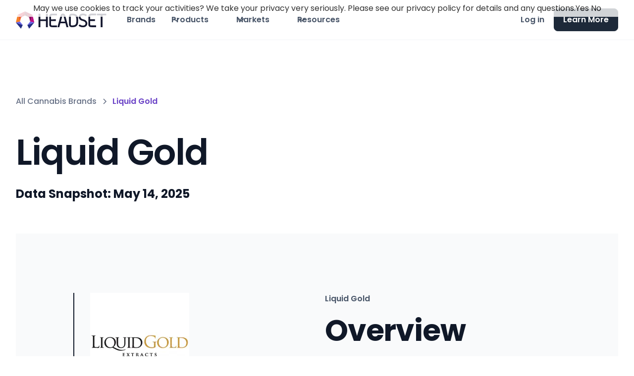

--- FILE ---
content_type: text/html
request_url: https://www.headset.io/brands/liquid-gold
body_size: 20368
content:
<!DOCTYPE html><!-- Last Published: Mon Jan 05 2026 23:04:42 GMT+0000 (Coordinated Universal Time) --><html data-wf-domain="www.headset.io" data-wf-page="65b81c82a65288113d970715" data-wf-site="640fe83bf3f9dfb92669d456" lang="en" data-wf-collection="65b81c82a65288113d9707c7" data-wf-item-slug="liquid-gold"><head><meta charset="utf-8"/><title>Liquid Gold Cannabis Sales Data</title><meta content="See what products make up Liquid Gold&#x27;s $100K+ in sales last month.  Get full details for 37 products that contribute the most to their success" name="description"/><meta content="Liquid Gold Cannabis Sales Data" property="og:title"/><meta content="See what products make up Liquid Gold&#x27;s $100K+ in sales last month.  Get full details for 37 products that contribute the most to their success" property="og:description"/><meta content="" property="og:image"/><meta content="Liquid Gold Cannabis Sales Data" property="twitter:title"/><meta content="See what products make up Liquid Gold&#x27;s $100K+ in sales last month.  Get full details for 37 products that contribute the most to their success" property="twitter:description"/><meta content="" property="twitter:image"/><meta property="og:type" content="website"/><meta content="summary_large_image" name="twitter:card"/><meta content="width=device-width, initial-scale=1" name="viewport"/><link href="https://cdn.prod.website-files.com/640fe83bf3f9dfb92669d456/css/headset-wireframe.shared.002921b49.min.css" rel="stylesheet" type="text/css" integrity="sha384-ACkhtJgtVh6SuXB0fPIZA1MOl0GZYOZgky6La9l/SP1QJkpUSymF/WFWsga3tdGz" crossorigin="anonymous"/><link href="https://fonts.googleapis.com" rel="preconnect"/><link href="https://fonts.gstatic.com" rel="preconnect" crossorigin="anonymous"/><script src="https://ajax.googleapis.com/ajax/libs/webfont/1.6.26/webfont.js" type="text/javascript"></script><script type="text/javascript">WebFont.load({  google: {    families: ["Poppins:100,200,300,regular,500,600,700"]  }});</script><script type="text/javascript">!function(o,c){var n=c.documentElement,t=" w-mod-";n.className+=t+"js",("ontouchstart"in o||o.DocumentTouch&&c instanceof DocumentTouch)&&(n.className+=t+"touch")}(window,document);</script><link href="https://cdn.prod.website-files.com/640fe83bf3f9dfb92669d456/64459fa4103dd2085ba91b61_Headset-Faviocn.png" rel="shortcut icon" type="image/x-icon"/><link href="https://cdn.prod.website-files.com/640fe83bf3f9dfb92669d456/64459fa9d327af2eb1424b2a_Headset-Webclip.png" rel="apple-touch-icon"/><link href="https://www.headset.io/brands/liquid-gold" rel="canonical"/><script async="" src="https://www.googletagmanager.com/gtag/js?id=G-1E16X0F3EC"></script><script type="text/javascript">window.dataLayer = window.dataLayer || [];function gtag(){dataLayer.push(arguments);}gtag('set', 'developer_id.dZGVlNj', true);gtag('js', new Date());gtag('config', 'G-1E16X0F3EC');</script><!-- Please keep this css code to improve the font quality-->
<style>
  * {
  -webkit-font-smoothing: antialiased;
  -moz-osx-font-smoothing: grayscale;
}
</style>
<!-- Google tag (gtag.js) -->
<script async src="https://www.googletagmanager.com/gtag/js?id=G-1E16X0F3EC"></script>
<script>
  window.dataLayer = window.dataLayer || [];
  function gtag(){dataLayer.push(arguments);}
  gtag('js', new Date());

  gtag('config', 'G-1E16X0F3EC');
</script>

<script src="https://platform-api.sharethis.com/js/sharethis.js#property=6463d65aea134c0019b9b267&product=inline-share-buttons&source=platform" async="async"></script>

<!-- Start of HubSpot Embed Code -->
<script id="hs-script-loader" async defer src="//js.hs-scripts.com/6926479.js"></script>
<!-- End of HubSpot Embed Code -->

<!-- Matomo Tag Manager -->
<script>
  var _mtm = window._mtm = window._mtm || [];
  _mtm.push({'mtm.startTime': (new Date().getTime()), 'event': 'mtm.Start'});
  (function() {
    var d=document, g=d.createElement('script'), s=d.getElementsByTagName('script')[0];
    g.async=true; g.src='https://cdn.matomo.cloud/headset.matomo.cloud/container_XVcE8xvp.js'; s.parentNode.insertBefore(g,s);
  })();
</script>
<!-- End Matomo Tag Manager -->

<!--rb2b-->
<script>!function () {var reb2b = window.reb2b = window.reb2b || [];if (reb2b.invoked) return;reb2b.invoked = true;reb2b.methods = ["identify", "collect"];reb2b.factory = function (method) {return function () {var args = Array.prototype.slice.call(arguments);args.unshift(method);reb2b.push(args);return reb2b;};};for (var i = 0; i < reb2b.methods.length; i++) {var key = reb2b.methods[i];reb2b[key] = reb2b.factory(key);}reb2b.load = function (key) {var script = document.createElement("script");script.type = "text/javascript";script.async = true;script.src = "https://b2bjsstore.s3.us-west-2.amazonaws.com/b/" + key + "/0NW1GHL1YVO4.js.gz";var first = document.getElementsByTagName("script")[0];first.parentNode.insertBefore(script, first);};reb2b.SNIPPET_VERSION = "1.0.1";reb2b.load("0NW1GHL1YVO4");}();</script>

<!--vector-->
<script>
    !function(e,r){try{if(e.vector)return void console.log("Vector snippet included more than once.");var t={};t.q=t.q||[];for(var o=["load","identify","on"],n=function(e){return function(){var r=Array.prototype.slice.call(arguments);t.q.push([e,r])}},c=0;c<o.length;c++){var a=o[c];t[a]=n(a)}if(e.vector=t,!t.loaded){var i=r.createElement("script");i.type="text/javascript",i.async=!0,i.src="https://cdn.vector.co/pixel.js";var l=r.getElementsByTagName("script")[0];l.parentNode.insertBefore(i,l),t.loaded=!0}}catch(e){console.error("Error loading Vector:",e)}}(window,document);
    vector.load("254bb9e5-3c5e-4d2e-a2a9-65980235421d");
</script><script type="application/ld+json">
    {
      "@context": "https://schema.org",
      "@type": "BreadcrumbList",
      "itemListElement": [{
        "@type": "ListItem",
        "position": 1,
        "name": "Resources",
        "item": "https://www.headset.io/resources"
      },{
        "@type": "ListItem",
        "position": 2,
        "name": "Market Data",
        "item": "https://www.headset.io/cannabis-market-data"
      },{
        "@type": "ListItem",
        "position": 3,
        "name": "Liquid Gold Sales"
      }]
    }
</script>

<style>
/*.zoomzoom:hover {opacity: 0.7;cursor:zoom-in;}*/
/* The Modal (background) */
.modal {
    display: none; /* Hidden by default */
    position: fixed; /* Stay in place */
    z-index: 99; /* Sit on top */
    padding-top: 100px; /* Location of the box */
    left: 0;
    top: 0;
    width: 100%; /* Full width */
    height: 100%; /* Full height */
    overflow: auto; /* Enable scroll if needed */
    background-color: rgb(0,0,0); /* Fallback color */
    background-color: rgba(0,0,0,0.9); /* Black w/ opacity */
}
/* Modal Content (image) */
.modal-content {
    margin: auto;
    display: block;
    width: 75%;
}
@-webkit-keyframes zoom {
    from {-webkit-transform:scale(1)}
    to {-webkit-transform:scale(2)}
}
 
@keyframes zoom {
    from {transform:scale(0.4)}
    to {transform:scale(1)}
}
@-webkit-keyframes zoom-out {
    from {transform:scale(1)}
    to {transform:scale(0)}
}
@keyframes zoom-out {
    from {transform:scale(1)}
    to {transform:scale(0)}
}

/* Add Animation */
.modal-content{
    -webkit-animation-name: zoom;
    -webkit-animation-duration: 0.6s;
    animation-name: zoom;
    animation-duration: 0.6s;
}

.out {
  animation-name: zoom-out;
  animation-duration: 0.6s;
}

/* 100% Image Width on Smaller Screens */
@media only screen and (max-width: 700px){
    .modal-content {
        width: 100%;
    }
}
</style>
<style>
.grid-container {
    display: grid;
    grid-template-columns: 1fr 1fr 1fr;
    gap: 10px;
    border: 1px solid #e0e0e0;
    border-radius: 10px;
    box-shadow: 0px 4px 12px rgba(0, 0, 0, 0.1);
    overflow: hidden;  /* to ensure the inner items don't break the rounded corners */
    background-color: #ffffff;
    max-width: 400px;
    margin: 20px auto;
}

.grid-header {
    font-weight: 600;
    background-color: #f7f7f7;
    padding: 15px;
    border-bottom: 1px solid #e0e0e0;
    color: #333;
}

.grid-cell {
    padding: 15px;
    border-bottom: 1px solid #e0e0e0;
    transition: background-color 0.3s;
    color: #555;
}

.grid-cell:last-child {
    border-bottom: none;
}

</style></head><body class="body"><div class="page-wrapper"><div class="global-styles w-embed"><style>

/* Snippet gets rid of top margin on first element in any rich text*/
.w-richtext>:first-child {
	margin-top: 0;
}

/* Snippet gets rid of bottom margin on last element in any rich text*/
.w-richtext>:last-child, .w-richtext ol li:last-child, .w-richtext ul li:last-child {
    margin-bottom: 0;
}

/* Snippet makes all link elements listed below to inherit color from their parent */
a, 
.w-tab-link,
.w-nav-link,
.w-dropdown-btn,
.w-dropdown-toggle,
.w-dropdown-link
{
color: inherit;
}

/* Snippet prevents all click and hover interaction with an element */
.clickable-off {
  pointer-events: none;
}

/* Snippet enables all click and hover interaction with an element */
.clickable-on{
  pointer-events: auto;
}

/* Snippet enables you to add class of div-square which creates and maintains a 1:1 dimension of a div.*/
.div-square::after {
  content: "";
  display: block;
  padding-bottom: 100%;
}

/*Hide focus outline for main content element*/
    main:focus-visible {
    outline: -webkit-focus-ring-color auto 0px;
}

/* Make sure containers never lose their center alignment*/
.container-medium, .container-small, .container-large {
  margin-right: auto !important;
  margin-left: auto !important;
}

/*Reset selects, buttons, and links styles*/
.w-input, .w-select, a {
color: inherit;
text-decoration: inherit;
font-size: inherit;
}

/*Apply "..." after 3 lines of text */
.text-style-3lines {
    display: -webkit-box;
    overflow: hidden;
    -webkit-line-clamp: 3;
    -webkit-box-orient: vertical;
}

/* Apply "..." after 2 lines of text */
.text-style-2lines {
    display: -webkit-box;
    overflow: hidden;
    -webkit-line-clamp: 2;
    -webkit-box-orient: vertical;
}
/* Apply "..." at 100% width */
.truncate-width { 
		width: 100%; 
    white-space: nowrap; 
    overflow: hidden; 
    text-overflow: ellipsis; 
}
/* Removes native scrollbar */
.no-scrollbar {
    -ms-overflow-style: none;
}

.no-scrollbar::-webkit-scrollbar {
    display: none;
}

</style></div><div class="main-wrapper"><div data-w-id="c74348aa-d9ab-5d03-8196-54db93f21ed5" data-animation="default" data-collapse="medium" data-duration="400" data-easing="ease" data-easing2="ease" role="banner" class="navbar02_component w-nav"><div class="navbar02_container"><a href="/" class="navbar02_logo-link w-nav-brand"><div class="uui-styleguide_logo"><img src="https://cdn.prod.website-files.com/640fe83bf3f9dfb92669d456/640fed396e869ffe886cf87b_Real-time%20Cannabis%20Data%2C%20Analytics%20%26%20Intelligence%20_%20Headset-1%20(1).svg" loading="lazy" alt="" height="35"/></div></a><nav role="navigation" class="navbar02_menu w-nav-menu"><div class="navbar02_menu-left"><a href="/brands" class="navbar02_link">Brands</a><div data-hover="true" data-delay="300" data-w-id="c74348aa-d9ab-5d03-8196-54db93f21ede" class="navbar02_menu-dropdown w-dropdown"><div class="navbar02_dropdown-toggle w-dropdown-toggle"><div class="dropdown-icon w-embed"><svg width="20" height="20" viewBox="0 0 20 20" fill="none" xmlns="http://www.w3.org/2000/svg">
<path d="M5 7.5L10 12.5L15 7.5" stroke="currentColor" stroke-width="1.67" stroke-linecap="round" stroke-linejoin="round"/>
</svg></div><div>Products</div></div><nav class="navbar02_dropdown-list w-dropdown-list"><div class="navbar02_container"><div class="navbar02_dropdown-content"><div class="navbar02_dropdown-content-left _2"><div class="navbar02_dropdown-link-list"><div id="w-node-c74348aa-d9ab-5d03-8196-54db93f21f26-93f21ed5" class="margin-bottom margin-tiny"><h4 class="text-size-small text-weight-semibold">Company</h4></div><a href="/platform" class="navbar02_dropdown-link w-inline-block"><div class="navbar02_icon-wrapper"><div class="icon-1x1-xsmall w-embed"><svg width="25" height="24" viewBox="0 0 25 24" fill="none" xmlns="http://www.w3.org/2000/svg">
<path d="M22.667 21V19C22.667 17.1362 21.3922 15.5701 19.667 15.126M16.167 3.29076C17.6329 3.88415 18.667 5.32131 18.667 7C18.667 8.67869 17.6329 10.1159 16.167 10.7092M17.667 21C17.667 19.1362 17.667 18.2044 17.3625 17.4693C16.9565 16.4892 16.1778 15.7105 15.1977 15.3045C14.4626 15 13.5308 15 11.667 15H8.66699C6.80323 15 5.87134 15 5.13626 15.3045C4.15615 15.7105 3.37745 16.4892 2.97147 17.4693C2.66699 18.2044 2.66699 19.1362 2.66699 21M14.167 7C14.167 9.20914 12.3761 11 10.167 11C7.95785 11 6.16699 9.20914 6.16699 7C6.16699 4.79086 7.95785 3 10.167 3C12.3761 3 14.167 4.79086 14.167 7Z" stroke="currentColor" stroke-width="2" stroke-linecap="round" stroke-linejoin="round"/>
</svg></div></div><div class="navbar02_item-right"><div class="margin-bottom margin-tiny"><div class="navbar02_text-wrapper"><div class="text-weight-semibold text-color-gray900">Our Platform</div></div></div><div class="text-size-small hide-mobile-landscape">Learn about the Headset Data Stack</div></div></a><a href="/about" class="navbar02_dropdown-link w-inline-block"><div class="navbar02_icon-wrapper"><div class="icon-1x1-xsmall w-embed"><svg width="25" height="24" viewBox="0 0 25 24" fill="none" xmlns="http://www.w3.org/2000/svg">
<path d="M22.667 21V19C22.667 17.1362 21.3922 15.5701 19.667 15.126M16.167 3.29076C17.6329 3.88415 18.667 5.32131 18.667 7C18.667 8.67869 17.6329 10.1159 16.167 10.7092M17.667 21C17.667 19.1362 17.667 18.2044 17.3625 17.4693C16.9565 16.4892 16.1778 15.7105 15.1977 15.3045C14.4626 15 13.5308 15 11.667 15H8.66699C6.80323 15 5.87134 15 5.13626 15.3045C4.15615 15.7105 3.37745 16.4892 2.97147 17.4693C2.66699 18.2044 2.66699 19.1362 2.66699 21M14.167 7C14.167 9.20914 12.3761 11 10.167 11C7.95785 11 6.16699 9.20914 6.16699 7C6.16699 4.79086 7.95785 3 10.167 3C12.3761 3 14.167 4.79086 14.167 7Z" stroke="currentColor" stroke-width="2" stroke-linecap="round" stroke-linejoin="round"/>
</svg></div></div><div class="navbar02_item-right"><div class="margin-bottom margin-tiny"><div class="navbar02_text-wrapper"><div class="text-weight-semibold text-color-gray900">About Headset</div></div></div><div class="text-size-small hide-mobile-landscape">Meet the people behind the data</div></div></a><a href="/faq" class="navbar02_dropdown-link w-inline-block"><div class="navbar02_icon-wrapper"><div class="icon-1x1-xsmall w-embed"><svg width="25" height="24" viewBox="0 0 25 24" fill="none" xmlns="http://www.w3.org/2000/svg">
<path d="M21.6666 11.5C21.6666 16.1944 17.861 20 13.1666 20C12.0898 20 11.0598 19.7998 10.1118 19.4345C9.93844 19.3678 9.85177 19.3344 9.78285 19.3185C9.71506 19.3029 9.66599 19.2963 9.59648 19.2937C9.5258 19.291 9.44826 19.299 9.29318 19.315L4.17216 19.8444C3.68392 19.8948 3.43979 19.9201 3.29579 19.8322C3.17036 19.7557 3.08494 19.6279 3.06219 19.4828C3.03609 19.3161 3.15274 19.1002 3.38605 18.6684L5.02171 15.6408C5.15641 15.3915 5.22376 15.2668 5.25427 15.1469C5.2844 15.0286 5.29168 14.9432 5.28204 14.8214C5.27229 14.6981 5.21819 14.5376 5.10999 14.2166C4.82246 13.3636 4.66662 12.45 4.66662 11.5C4.66662 6.80558 8.4722 3 13.1666 3C17.861 3 21.6666 6.80558 21.6666 11.5Z" stroke="currentColor" stroke-width="2" stroke-linecap="round" stroke-linejoin="round"/>
</svg></div></div><div class="navbar02_item-right"><div class="margin-bottom margin-tiny"><div class="text-weight-semibold text-color-gray900">FAQs</div></div><div class="text-size-small hide-mobile-landscape">Answer your frequently asked questions.</div></div></a><a href="https://help.headset.io/home/" target="_blank" class="navbar02_dropdown-link w-inline-block"><div class="navbar02_icon-wrapper"><div class="icon-1x1-xsmall w-embed"><svg width="25" height="24" viewBox="0 0 25 24" fill="none" xmlns="http://www.w3.org/2000/svg">
<path d="M4.66699 21L4.66699 4M4.66699 13H12.067C12.627 13 12.9071 13 13.121 12.891C13.3091 12.7951 13.4621 12.6422 13.558 12.454C13.667 12.2401 13.667 11.9601 13.667 11.4V4.6C13.667 4.03995 13.667 3.75992 13.558 3.54601C13.4621 3.35785 13.3091 3.20487 13.121 3.10899C12.9071 3 12.627 3 12.067 3H6.26699C5.70694 3 5.42691 3 5.213 3.10899C5.02484 3.20487 4.87186 3.35785 4.77599 3.54601C4.66699 3.75992 4.66699 4.03995 4.66699 4.6V13ZM13.667 5H20.067C20.627 5 20.9071 5 21.121 5.10899C21.3091 5.20487 21.4621 5.35785 21.558 5.54601C21.667 5.75992 21.667 6.03995 21.667 6.6V13.4C21.667 13.9601 21.667 14.2401 21.558 14.454C21.4621 14.6422 21.3091 14.7951 21.121 14.891C20.9071 15 20.627 15 20.067 15H15.267C14.7069 15 14.4269 15 14.213 14.891C14.0248 14.7951 13.8719 14.6422 13.776 14.454C13.667 14.2401 13.667 13.9601 13.667 13.4V5Z" stroke="currentColor" stroke-width="2" stroke-linecap="round" stroke-linejoin="round"/>
</svg></div></div><div class="navbar02_item-right"><div class="margin-bottom margin-tiny"><div class="text-weight-semibold text-color-gray900">Knowledge Base</div></div><div class="text-size-small hide-mobile-landscape">Documentation for Headset customers</div></div></a></div><div id="w-node-c74348aa-d9ab-5d03-8196-54db93f21ee7-93f21ed5" class="navbar02_dropdown-link-list"><div id="w-node-c74348aa-d9ab-5d03-8196-54db93f21ee8-93f21ed5" class="margin-bottom margin-tiny"><h4 class="text-size-small text-weight-semibold">Core Products</h4></div><a href="/retailer" class="navbar02_dropdown-link w-inline-block"><div class="navbar02_icon-wrapper"><img src="https://cdn.prod.website-files.com/640fe83bf3f9dfb92669d456/643cac89c96b4e3a4bcadc27_retailer-tile.svg" loading="lazy" alt="" class="menu-icon"/></div><div class="navbar02_item-right"><div class="margin-bottom margin-tiny"><div class="text-weight-semibold text-color-gray900">Retailer</div></div><div class="text-size-small hide-mobile-landscape">Track sales, optimize inventory, streamline ops</div></div></a><a href="/insights" class="navbar02_dropdown-link w-inline-block"><div class="navbar02_icon-wrapper"><img src="https://cdn.prod.website-files.com/640fe83bf3f9dfb92669d456/643cac8a3882729d41eb69d0_insights-tile.svg" loading="lazy" alt="" class="menu-icon"/></div><div class="navbar02_item-right"><div class="margin-bottom margin-tiny"><div class="text-weight-semibold text-color-gray900">Insights</div></div><div class="text-size-small hide-mobile-landscape">Actionable data to help you stay ahead of trends</div></div></a><a href="/bridge-nexus" class="navbar02_dropdown-link w-inline-block"><div class="navbar02_icon-wrapper"><img src="https://cdn.prod.website-files.com/640fe83bf3f9dfb92669d456/68166f4969618caad4eabca4_Bridge-Nexus-Badge%20(1).avif" loading="lazy" alt="" class="menu-icon"/></div><div class="navbar02_item-right"><div class="margin-bottom margin-tiny"><div class="text-weight-semibold text-color-gray900">Bridge Nexus</div></div><div class="text-size-small hide-mobile-landscape">Automatic Order Generation &amp; ERP Connection</div></div></a><a href="/vault" class="navbar02_dropdown-link w-inline-block"><div class="navbar02_icon-wrapper"><img src="https://cdn.prod.website-files.com/640fe83bf3f9dfb92669d456/64cbfb7bf0ba165df6be1079_vault-badge.svg" loading="lazy" alt="" class="menu-icon"/></div><div class="navbar02_item-right"><div class="margin-bottom margin-tiny"><div class="text-weight-semibold text-color-gray900">Vault</div></div><div class="text-size-small hide-mobile-landscape">Powered by Snowflake a seamless integration with your favorite data tools and more</div></div></a><a href="/exchange" class="navbar02_dropdown-link w-inline-block"><div class="navbar02_icon-wrapper"><img src="https://cdn.prod.website-files.com/640fe83bf3f9dfb92669d456/66bb8823d62f0555c6aa2212_Headset-Exchange.svg" loading="lazy" alt="" class="menu-icon"/></div><div class="navbar02_item-right"><div class="margin-bottom margin-tiny"><div class="text-weight-semibold text-color-gray900">Exchange</div></div><div class="text-size-small hide-mobile-landscape">Simple payments between suppliers and retailers</div></div></a></div></div><div class="navbar02_dropdown-content-right"><div class="navbar02_dropdown-content-wrapper"><div class="navbar02_dropdown-blog-item-wrapper"><a href="/ecommerce" class="navbar02_blog-item w-inline-block"><div class="margin-bottom margin-small"><div class="navbar02_blog-image-wrapper"><img src="https://cdn.prod.website-files.com/640fe83bf3f9dfb92669d456/68bafde6c28553a17f318f2a_HS-OG.avif" loading="eager" sizes="100vw" srcset="https://cdn.prod.website-files.com/640fe83bf3f9dfb92669d456/68bafde6c28553a17f318f2a_HS-OG-p-500.png 500w, https://cdn.prod.website-files.com/640fe83bf3f9dfb92669d456/68bafde6c28553a17f318f2a_HS-OG.avif 3254w" alt="Learn About Bridge Signal" class="navbar02_blog-image"/></div></div><div class="navbar02_blog-content"><div class="margin-bottom margin-tiny"><div class="text-weight-semibold text-color-gray900">NEW: Ecommerce + POS Data</div></div><div class="margin-top margin-xxsmall"><div class="button-row"><div class="button-wrapper"><div class="button-link-gray is-button-xsmall"><div>Learn More</div></div></div></div></div></div></a></div></div><div class="navbar02_dropdown-right-overlay-absolute"></div></div></div></div></nav></div><div data-hover="true" data-delay="300" data-w-id="cf7b6cf9-5aa2-6423-5ea4-d7bfaa81b9b6" class="navbar02_menu-dropdown w-dropdown"><div class="navbar02_dropdown-toggle w-dropdown-toggle"><div class="dropdown-icon w-embed"><svg width="20" height="20" viewBox="0 0 20 20" fill="none" xmlns="http://www.w3.org/2000/svg">
<path d="M5 7.5L10 12.5L15 7.5" stroke="currentColor" stroke-width="1.67" stroke-linecap="round" stroke-linejoin="round"/>
</svg></div><div>Markets</div></div><nav class="navbar02_dropdown-list w-dropdown-list"><div class="navbar02_container"><div class="navbar02_dropdown-content"><div class="navbar02_dropdown-content-markets-copy"><div class="navbar02_dropdown-link-list"><div id="w-node-cf7b6cf9-5aa2-6423-5ea4-d7bfaa81b9c0-93f21ed5" class="margin-bottom"><h4 class="text-size-small text-weight-semibold">Canada</h4></div><div id="w-node-fa9b589a-3280-291e-7211-bc5516ed5406-93f21ed5" class="w-dyn-list"><div role="list" class="collection-list-2 w-dyn-items"><div role="listitem" class="w-dyn-item"><a href="/markets/alberta" class="navbar02_dropdown-link state-wrap w-inline-block"><div class="navbar02_icon-wrapper"><img loading="lazy" alt="Alberta" src="https://cdn.prod.website-files.com/642ef84827761ae054ec06c5/642f1325477cafb212a088a0_6426f525ba53dc0b4e5fbb73_ca-recreational-cannabis-provice-alberta.svg" class="menu-icon"/></div><div id="AB" class="navbar02_item-right abv-wrap w-node-cf7b6cf9-5aa2-6423-5ea4-d7bfaa81b9d8-93f21ed5"><div class="margin-bottom margin-tiny"><div class="text-weight-semibold text-color-gray900">Alberta</div></div></div></a></div><div role="listitem" class="w-dyn-item"><a href="/markets/british-columbia" class="navbar02_dropdown-link state-wrap w-inline-block"><div class="navbar02_icon-wrapper"><img loading="lazy" alt="British Columbia" src="https://cdn.prod.website-files.com/642ef84827761ae054ec06c5/642f132326330e71a73fc216_6426f525ba53dce10f5fbb72_ca-recreational-cannabis-provice-british-columbia.svg" class="menu-icon"/></div><div id="BC" class="navbar02_item-right abv-wrap w-node-cf7b6cf9-5aa2-6423-5ea4-d7bfaa81b9d8-93f21ed5"><div class="margin-bottom margin-tiny"><div class="text-weight-semibold text-color-gray900">British Columbia</div></div></div></a></div><div role="listitem" class="w-dyn-item"><a href="/markets/ontario" class="navbar02_dropdown-link state-wrap w-inline-block"><div class="navbar02_icon-wrapper"><img loading="lazy" alt="Ontario" src="https://cdn.prod.website-files.com/642ef84827761ae054ec06c5/642f132332489673486615f6_6426f525ba53dcd4065fbb3a_ca-recreational-cannabis-province-ontario-canada.svg" class="menu-icon"/></div><div id="ON" class="navbar02_item-right abv-wrap w-node-cf7b6cf9-5aa2-6423-5ea4-d7bfaa81b9d8-93f21ed5"><div class="margin-bottom margin-tiny"><div class="text-weight-semibold text-color-gray900">Ontario</div></div></div></a></div><div role="listitem" class="w-dyn-item"><a href="/markets/saskatchewan" class="navbar02_dropdown-link state-wrap w-inline-block"><div class="navbar02_icon-wrapper"><img loading="lazy" alt="Saskatchewan" src="https://cdn.prod.website-files.com/642ef84827761ae054ec06c5/642f1320219a5fa0ef2062b9_6426f525ba53dc21e65fbb33_ca-recreational-cannabis-provice-saskatchewan.svg" class="menu-icon"/></div><div id="SK" class="navbar02_item-right abv-wrap w-node-cf7b6cf9-5aa2-6423-5ea4-d7bfaa81b9d8-93f21ed5"><div class="margin-bottom margin-tiny"><div class="text-weight-semibold text-color-gray900">Saskatchewan</div></div></div></a></div></div></div><div id="w-node-_93d26174-97d5-68f4-c713-3425002c44b0-93f21ed5" class="margin-top margin-small"><h4 class="text-size-small text-weight-semibold">United States</h4></div><div id="w-node-_99769e69-53ea-730e-c39c-1475afb56a31-93f21ed5" class="w-dyn-list"><div role="list" class="collection-list-2 w-dyn-items"><div role="listitem" class="w-dyn-item"><a href="/markets/arizona" class="navbar02_dropdown-link state-wrap w-inline-block"><div class="navbar02_icon-wrapper"><img loading="lazy" alt="Arizona" src="https://cdn.prod.website-files.com/642ef84827761ae054ec06c5/642f132db2cf95f6def09456_6426f525ba53dc24805fbb34_us-recreational-cannabis-state-arizona.svg" class="menu-icon"/></div><div id="AZ" class="navbar02_item-right abv-wrap w-node-_99769e69-53ea-730e-c39c-1475afb56a37-93f21ed5"><div class="margin-bottom margin-tiny"><div class="text-weight-semibold text-color-gray900">Arizona</div></div></div></a></div><div role="listitem" class="w-dyn-item"><a href="/markets/california" class="navbar02_dropdown-link state-wrap w-inline-block"><div class="navbar02_icon-wrapper"><img loading="lazy" alt="California" src="https://cdn.prod.website-files.com/642ef84827761ae054ec06c5/642f13201723357a60080141_6426f525ba53dcd11f5fbb74_us-recreational-cannabis-state-california.svg" class="menu-icon"/></div><div id="CA" class="navbar02_item-right abv-wrap w-node-_99769e69-53ea-730e-c39c-1475afb56a37-93f21ed5"><div class="margin-bottom margin-tiny"><div class="text-weight-semibold text-color-gray900">California</div></div></div></a></div><div role="listitem" class="w-dyn-item"><a href="/markets/colorado" class="navbar02_dropdown-link state-wrap w-inline-block"><div class="navbar02_icon-wrapper"><img loading="lazy" alt="Colorado" src="https://cdn.prod.website-files.com/642ef84827761ae054ec06c5/642f132669ad7884c88eb143_6426f525ba53dc11bf5fbb3b_us-recreational-cannabis-state-colorado.svg" class="menu-icon"/></div><div id="CO" class="navbar02_item-right abv-wrap w-node-_99769e69-53ea-730e-c39c-1475afb56a37-93f21ed5"><div class="margin-bottom margin-tiny"><div class="text-weight-semibold text-color-gray900">Colorado</div></div></div></a></div><div role="listitem" class="w-dyn-item"><a href="/markets/connecticut" class="navbar02_dropdown-link state-wrap w-inline-block"><div class="navbar02_icon-wrapper"><img loading="lazy" alt="Connecticut" src="https://cdn.prod.website-files.com/642ef84827761ae054ec06c5/68dc0f58d8886a125716dab8_connecticut.svg" class="menu-icon"/></div><div id="CT" class="navbar02_item-right abv-wrap w-node-_99769e69-53ea-730e-c39c-1475afb56a37-93f21ed5"><div class="margin-bottom margin-tiny"><div class="text-weight-semibold text-color-gray900">Connecticut</div></div></div></a></div><div role="listitem" class="w-dyn-item"><a href="/markets/florida" class="navbar02_dropdown-link state-wrap w-inline-block"><div class="navbar02_icon-wrapper"><img loading="lazy" alt="Florida" src="https://cdn.prod.website-files.com/642ef84827761ae054ec06c5/642f132a3248968c166620c6_6426f525ba53dcf0dc5fbc32_Florida%2520Shape.svg" class="menu-icon"/></div><div id="FL" class="navbar02_item-right abv-wrap w-node-_99769e69-53ea-730e-c39c-1475afb56a37-93f21ed5"><div class="margin-bottom margin-tiny"><div class="text-weight-semibold text-color-gray900">Florida</div></div></div></a></div><div role="listitem" class="w-dyn-item"><a href="/markets/illinois" class="navbar02_dropdown-link state-wrap w-inline-block"><div class="navbar02_icon-wrapper"><img loading="lazy" alt="Illinois" src="https://cdn.prod.website-files.com/642ef84827761ae054ec06c5/642f132a1723352d10080dce_6426f525ba53dce6a55fbb32_us-recreational-cannabis-state-illinois.svg" class="menu-icon"/></div><div id="IL" class="navbar02_item-right abv-wrap w-node-_99769e69-53ea-730e-c39c-1475afb56a37-93f21ed5"><div class="margin-bottom margin-tiny"><div class="text-weight-semibold text-color-gray900">Illinois</div></div></div></a></div><div role="listitem" class="w-dyn-item"><a href="/markets/maryland" class="navbar02_dropdown-link state-wrap w-inline-block"><div class="navbar02_icon-wrapper"><img loading="lazy" alt="Maryland" src="https://cdn.prod.website-files.com/642ef84827761ae054ec06c5/642f13277b3a857085eaf5cc_6426f525ba53dc847e5fbb36_us-recreational-cannabis-state-maryland.svg" class="menu-icon"/></div><div id="MD" class="navbar02_item-right abv-wrap w-node-_99769e69-53ea-730e-c39c-1475afb56a37-93f21ed5"><div class="margin-bottom margin-tiny"><div class="text-weight-semibold text-color-gray900">Maryland</div></div></div></a></div><div role="listitem" class="w-dyn-item"><a href="/markets/massachusetts" class="navbar02_dropdown-link state-wrap w-inline-block"><div class="navbar02_icon-wrapper"><img loading="lazy" alt="Massachusetts" src="https://cdn.prod.website-files.com/642ef84827761ae054ec06c5/642f132c1723352cc1081025_6426f525ba53dc38295fbb35_us-recreational-cannabis-state-massachusetts.svg" class="menu-icon"/></div><div id="MA" class="navbar02_item-right abv-wrap w-node-_99769e69-53ea-730e-c39c-1475afb56a37-93f21ed5"><div class="margin-bottom margin-tiny"><div class="text-weight-semibold text-color-gray900">Massachusetts</div></div></div></a></div><div role="listitem" class="w-dyn-item"><a href="/markets/michigan" class="navbar02_dropdown-link state-wrap w-inline-block"><div class="navbar02_icon-wrapper"><img loading="lazy" alt="Michigan" src="https://cdn.prod.website-files.com/642ef84827761ae054ec06c5/642f132ebaf29886d8ca95aa_6426f525ba53dcdc935fbb37_us-recreational-cannabis-state-michigan.svg" class="menu-icon"/></div><div id="MI" class="navbar02_item-right abv-wrap w-node-_99769e69-53ea-730e-c39c-1475afb56a37-93f21ed5"><div class="margin-bottom margin-tiny"><div class="text-weight-semibold text-color-gray900">Michigan</div></div></div></a></div><div role="listitem" class="w-dyn-item"><a href="/markets/missouri" class="navbar02_dropdown-link state-wrap w-inline-block"><div class="navbar02_icon-wrapper"><img loading="lazy" alt="Missouri" src="https://cdn.prod.website-files.com/642ef84827761ae054ec06c5/65276b35a7f179ec30995560_Missouri.svg" class="menu-icon"/></div><div id="MO" class="navbar02_item-right abv-wrap w-node-_99769e69-53ea-730e-c39c-1475afb56a37-93f21ed5"><div class="margin-bottom margin-tiny"><div class="text-weight-semibold text-color-gray900">Missouri</div></div></div></a></div><div role="listitem" class="w-dyn-item"><a href="/markets/nevada" class="navbar02_dropdown-link state-wrap w-inline-block"><div class="navbar02_icon-wrapper"><img loading="lazy" alt="Nevada" src="https://cdn.prod.website-files.com/642ef84827761ae054ec06c5/642f1322477caf343aa0816c_6426f525ba53dc9c8b5fbb39_us-recreational-cannabis-state-nevada.svg" class="menu-icon"/></div><div id="NV" class="navbar02_item-right abv-wrap w-node-_99769e69-53ea-730e-c39c-1475afb56a37-93f21ed5"><div class="margin-bottom margin-tiny"><div class="text-weight-semibold text-color-gray900">Nevada</div></div></div></a></div><div role="listitem" class="w-dyn-item"><a href="/markets/new-jersey" class="navbar02_dropdown-link state-wrap w-inline-block"><div class="navbar02_icon-wrapper"><img loading="lazy" alt="New Jersey" src="https://cdn.prod.website-files.com/642ef84827761ae054ec06c5/6807cc57f85a32a9056266ca_new_jersey.svg" class="menu-icon"/></div><div id="NJ" class="navbar02_item-right abv-wrap w-node-_99769e69-53ea-730e-c39c-1475afb56a37-93f21ed5"><div class="margin-bottom margin-tiny"><div class="text-weight-semibold text-color-gray900">New Jersey</div></div></div></a></div><div role="listitem" class="w-dyn-item"><a href="/markets/new-york" class="navbar02_dropdown-link state-wrap w-inline-block"><div class="navbar02_icon-wrapper"><img loading="lazy" alt="New York" src="https://cdn.prod.website-files.com/642ef84827761ae054ec06c5/64e3c219b85041d8633c1ce8_new-york-state.svg" class="menu-icon"/></div><div id="NY" class="navbar02_item-right abv-wrap w-node-_99769e69-53ea-730e-c39c-1475afb56a37-93f21ed5"><div class="margin-bottom margin-tiny"><div class="text-weight-semibold text-color-gray900">New York</div></div></div></a></div><div role="listitem" class="w-dyn-item"><a href="/markets/ohio" class="navbar02_dropdown-link state-wrap w-inline-block"><div class="navbar02_icon-wrapper"><img loading="lazy" alt="Ohio" src="https://cdn.prod.website-files.com/642ef84827761ae054ec06c5/64f0f64da209d00821c7da6b_ohio-state.svg" class="menu-icon"/></div><div id="OH" class="navbar02_item-right abv-wrap w-node-_99769e69-53ea-730e-c39c-1475afb56a37-93f21ed5"><div class="margin-bottom margin-tiny"><div class="text-weight-semibold text-color-gray900">Ohio</div></div></div></a></div><div role="listitem" class="w-dyn-item"><a href="/markets/oregon" class="navbar02_dropdown-link state-wrap w-inline-block"><div class="navbar02_icon-wrapper"><img loading="lazy" alt="Oregon" src="https://cdn.prod.website-files.com/642ef84827761ae054ec06c5/642f13297554737af57cfc62_6426f525ba53dc52435fbb38_us-recreational-cannabis-state-oregon.svg" class="menu-icon"/></div><div id="OR" class="navbar02_item-right abv-wrap w-node-_99769e69-53ea-730e-c39c-1475afb56a37-93f21ed5"><div class="margin-bottom margin-tiny"><div class="text-weight-semibold text-color-gray900">Oregon</div></div></div></a></div><div role="listitem" class="w-dyn-item"><a href="/markets/washington" class="navbar02_dropdown-link state-wrap w-inline-block"><div class="navbar02_icon-wrapper"><img loading="lazy" alt="Washington" src="https://cdn.prod.website-files.com/642ef84827761ae054ec06c5/642f132432489610a66616b4_6426f525ba53dc32865fbb75_us-recreational-cannabis-state-washington.svg" class="menu-icon"/></div><div id="WA" class="navbar02_item-right abv-wrap w-node-_99769e69-53ea-730e-c39c-1475afb56a37-93f21ed5"><div class="margin-bottom margin-tiny"><div class="text-weight-semibold text-color-gray900">Washington</div></div></div></a></div></div></div></div></div><div class="navbar02_dropdown-content-right"><div class="navbar02_dropdown-content-wrapper"><div class="navbar02_dropdown-blog-item-wrapper"><a href="/markets" class="navbar02_blog-item w-inline-block"><div class="margin-bottom margin-small"><div class="navbar02_blog-image-wrapper"><img src="https://cdn.prod.website-files.com/640fe83bf3f9dfb92669d456/6438dd6f298e146feadeb48b_Cannabis-Market-Data-Dark-Blue.svg" loading="eager" alt="" class="navbar02_blog-image"/></div></div><div class="navbar02_blog-content"><div class="margin-bottom margin-tiny"><div class="text-weight-semibold text-color-gray900">View All Markets</div></div><div class="text-size-small text-style-2lines">Track retail sales, product market share, and monitor today’s best selling cannabis products.<br/><br/></div><div class="margin-top margin-xxsmall"><div class="button-row"><div class="button-wrapper"><div class="button-link is-button-xsmall"><div>See Best Sellers<strong></strong></div></div></div></div></div></div></a></div></div></div></div></div></nav></div><div data-hover="true" data-delay="300" data-w-id="1116a7e4-b177-c711-b056-99952c920f41" class="navbar06_menu-dropdown w-dropdown"><div class="navbar06_dropdown-toggle w-dropdown-toggle"><div class="dropdown-icon w-embed"><svg width="20" height="20" viewBox="0 0 20 20" fill="none" xmlns="http://www.w3.org/2000/svg">
<path d="M5 7.5L10 12.5L15 7.5" stroke="currentColor" stroke-width="1.67" stroke-linecap="round" stroke-linejoin="round"/>
</svg></div><div>Resources</div></div><nav class="navbar06_dropdown-list w-dropdown-list"><div class="navbar06_container"><div class="navbar06_dropdown-content"><div class="navbar06_dropdown-content-left"><div id="w-node-_1116a7e4-b177-c711-b056-99952c920f4a-93f21ed5" class="margin-bottom margin-xxsmall"><h4 class="text-size-small text-weight-medium">Resource Categories</h4></div><div class="navbar06_dropdown-link-list-wrapper"><div class="navbar06_dropdown-link-list"><a href="/resources" class="navbar06_dropdown-link w-inline-block"><div>View All</div></a><a href="/industry-reports" class="navbar06_dropdown-link w-inline-block"><div>Industry Reports</div></a><a href="/podcast" class="navbar06_dropdown-link w-inline-block"><div>High Rise Podcast</div></a><a href="/blog" class="navbar06_dropdown-link w-inline-block"><div>Blog</div></a><a href="/webinars" class="navbar06_dropdown-link w-inline-block"><div>Webinars</div></a><a href="/category" class="navbar06_dropdown-link w-inline-block"><div>Categories</div></a><a href="/training" class="navbar06_dropdown-link w-inline-block"><div>Headset Training</div></a></div></div></div><div class="navbar06_dropdown-content-right"><div class="navbar06_blog-list-wrapper"><div class="navbar06_blog-list"><a href="/industry-reports" class="navbar06_blog-item w-inline-block"><div class="navbar06_blog-item-image-wrapper"><img src="https://cdn.prod.website-files.com/640fe83bf3f9dfb92669d456/643ef6ed28135914f6d60f38_Menu-Industry-Report.webp" height="Auto" alt="Cannabis Inventory Reports" class="navbar06_blog-item-image"/></div><div class="navbar06_blog-item-content"><div class="margin-bottom margin-tiny"><div class="text-weight-semibold text-color-gray900">Cannabis Industry Reports</div></div><div class="text-size-small text-style-2lines">Data-driven breakdowns of the current cannabis market<br/></div></div></a><a href="/podcast" class="navbar06_blog-item w-inline-block"><div class="navbar06_blog-item-image-wrapper"><img src="https://cdn.prod.website-files.com/640fe83bf3f9dfb92669d456/642c6b83b2518c70cf88a6da_High-Rise.webp" alt="High Rise Podcast" sizes="100vw" srcset="https://cdn.prod.website-files.com/640fe83bf3f9dfb92669d456/642c6b83b2518c70cf88a6da_High-Rise-p-500.webp 500w, https://cdn.prod.website-files.com/640fe83bf3f9dfb92669d456/642c6b83b2518c70cf88a6da_High-Rise.webp 600w" class="navbar06_blog-item-image fit-top-left"/></div><div class="navbar06_blog-item-content"><div class="margin-bottom margin-tiny"><div class="text-weight-semibold text-color-gray900">Podcasts</div></div><div class="text-size-small text-style-2lines">A laid-back, data-backed discussion on the cannabis market with notable industry leaders.<br/><strong><br/></strong><br/></div></div></a><a href="/blog" class="navbar06_blog-item w-inline-block"><div class="navbar06_blog-item-image-wrapper"><img src="https://cdn.prod.website-files.com/640fe83bf3f9dfb92669d456/643cd3f9dada99417f121929_Retailer-Data-Headset.webp" alt="Headset Blog" sizes="100vw" srcset="https://cdn.prod.website-files.com/640fe83bf3f9dfb92669d456/643cd3f9dada99417f121929_Retailer-Data-Headset-p-500.webp 500w, https://cdn.prod.website-files.com/640fe83bf3f9dfb92669d456/643cd3f9dada99417f121929_Retailer-Data-Headset-p-800.webp 800w, https://cdn.prod.website-files.com/640fe83bf3f9dfb92669d456/643cd3f9dada99417f121929_Retailer-Data-Headset.webp 968w" class="navbar06_blog-item-image"/></div><div class="navbar06_blog-item-content"><div class="margin-bottom margin-tiny"><div class="text-weight-semibold text-color-gray900">Headset Blog</div></div><div class="text-size-small text-style-2lines">Stay up-to-date with our company and the fast moving cannabis tech industry.<br/><strong><br/></strong><br/></div></div></a><a href="/webinars" class="navbar06_blog-item w-inline-block"><div class="navbar06_blog-item-image-wrapper"><img src="https://cdn.prod.website-files.com/640fe83bf3f9dfb92669d456/642c6986169330cd1d2d6fb3_Card.webp" alt="Headset Webinars" sizes="100vw" srcset="https://cdn.prod.website-files.com/640fe83bf3f9dfb92669d456/642c6986169330cd1d2d6fb3_Card-p-500.webp 500w, https://cdn.prod.website-files.com/640fe83bf3f9dfb92669d456/642c6986169330cd1d2d6fb3_Card.webp 713w" class="navbar06_blog-item-image"/></div><div class="navbar06_blog-item-content"><div class="margin-bottom margin-tiny"><div class="text-weight-semibold text-color-gray900">Webinars</div></div><div class="text-size-small text-style-2lines">View presentations on trends in the cannabis industry curated by leading analysts.<br/></div></div></a><a href="/category" class="navbar06_blog-item w-inline-block"><div class="navbar06_blog-item-image-wrapper"><img src="https://cdn.prod.website-files.com/640fe83bf3f9dfb92669d456/642c7e4ce55d928f190610b7_Layer_1.svg" alt="Cannabis Market Reports" class="navbar06_blog-item-image"/></div><div class="navbar06_blog-item-content"><div class="margin-bottom margin-tiny"><div class="text-weight-semibold text-color-gray900">Cannabis Categories</div></div><div class="text-size-small text-style-2lines">The latest category data brought to you by Headset analysts<br/></div></div></a><a href="/training" class="navbar06_blog-item w-inline-block"><div class="navbar06_blog-item-image-wrapper"><img src="https://cdn.prod.website-files.com/640fe83bf3f9dfb92669d456/6504a6ef879eb70011f1f4a5_headset-training-1_2.svg" alt="Headset Training Materials" class="navbar06_blog-item-image"/></div><div class="navbar06_blog-item-content"><div class="margin-bottom margin-tiny"><div class="text-weight-semibold text-color-gray900">Headset Training</div></div><div class="text-size-small text-style-2lines">From learning the basics to building complex analytics strategies, get the most out of Headset.<br/></div></div></a></div></div></div></div></div></nav></div></div><div class="navbar02_menu-right"><div class="navbar02_button-wrapper"><a href="https://insights.headset.io/app/public/login" class="button-secondary-gray show-tablet w-inline-block"><div>Log in</div></a><a href="https://insights.headset.io/app/public/login" class="uui-button-tertiary-gray hide-tablet w-inline-block"><div>Log in</div></a><a href="/sign-up" class="uui-button dark w-inline-block"><div>Learn More</div></a></div></div></nav><div class="navbar02_menu-button w-nav-button"><div class="menu-icon_component"><div class="menu-icon_line-top"></div><div class="menu-icon_line-middle"><div class="menu-icon_line-middle-inner"></div></div><div class="menu-icon_line-bottom"></div></div></div></div></div><div class="section_pricing03"><div class="page-padding"><div class="container-large"><div class="padding-top padding-xhuge"><div class="market-title-wrap"><div class="margin-bottom margin-large"><div class="blogpost01_breadcrumb"><a href="/brands" class="breadcrumb-link w-inline-block"><div>All Cannabis Brands</div></a><div class="breadcrumb-divider w-embed"><svg width="16" height="16" viewBox="0 0 16 16" fill="none" xmlns="http://www.w3.org/2000/svg">
<path d="M6 3L11 8L6 13" stroke="CurrentColor" stroke-width="1.5"/>
</svg></div><a href="/brands/liquid-gold" aria-current="page" class="breadcrumb-link w-inline-block w--current"><div>Liquid Gold</div></a></div></div><div class="margin-bottom margin-small w-embed"><h1>Liquid Gold</h1></div><div class="heading-6 w-embed"><h6 class="Heading 6">Data Snapshot: May 14, 2025</h6></div></div><section id="overview" class="section_stats14"><div class="padding-global-4"><div class="container-large-2"><div class="padding-global-4"><div class="container-large-2"><div class="padding-section-large-25"><div class="w-layout-grid stats14-component"><div id="w-node-_49bbfd28-6a78-75e0-51a0-2373bf1b9364-3d970715" class="w-layout-grid stats14_item-list"><div id="w-node-_49bbfd28-6a78-75e0-51a0-2373bf1b93b5-3d970715" class="stats14_item"><div class="brand-logo-embed w-embed"><img alt="Liquid Gold Cannabis Brand Logo" class="brand-logo-embed" src="https://headset.imgix.net/brands/132-logo-8575e0b5-236d-4199-b61d-ef0cedf2cd31-liquid%20gold%20extracts%20logo.jpg" /></div></div><div id="w-node-_49bbfd28-6a78-75e0-51a0-2373bf1b93af-3d970715" class="stats14_item"><div class="margin-bottom-3 margin-xxsmall"><div class="stats14_number text-color-insights w-embed">$100K+</div></div><h3 class="heading-style-h6">Apr-2025</h3><div class="margin-top-36 margin-xxsmall"><p>Sales<br/></p></div></div><div id="w-node-_49bbfd28-6a78-75e0-51a0-2373bf1b93a6-3d970715" class="stats14_item"><div class="margin-bottom-3 margin-xxsmall"><div class="stats14_number text-color-insights w-embed">Neutral</div></div><h3 class="heading-style-h6">Trend</h3><div class="margin-top-36 margin-xxsmall"><p>6-Month<br/></p></div></div><div id="w-node-_56f809e6-a53b-169c-5bf0-4bd20a70da60-3d970715" class="stats14_item"><div class="margin-bottom-3 margin-xxsmall"><div class="stats14_number text-color-insights w-embed">37</div></div><h3 class="heading-style-h6">Product Count</h3><div class="margin-top-36 margin-xxsmall"><p>SKUs<br/></p></div></div></div><div id="w-node-_49bbfd28-6a78-75e0-51a0-2373bf1b93b4-3d970715" class="w-layout-grid stats14_item-list"><div id="w-node-_49bbfd28-6a78-75e0-51a0-2373bf1b9365-3d970715" class="stats14_content"><div class="margin-bottom-3 margin-xsmall"><div class="text-weight-semibold">Liquid Gold</div></div><div class="margin-bottom-3 margin-small"><h2>Overview</h2></div><div class="text-size-medium margin-bottom margin-medium w-dyn-bind-empty"></div><div class="margin-top margin-small"><div class="button-group-5"><a href="#brand-data" class="button insights w-inline-block"><div>Get More Data</div><div class="icon-embed-xxsmall w-embed"><svg width="16" height="16" viewBox="0 0 16 16" fill="none" xmlns="http://www.w3.org/2000/svg">
<path d="M6 3L11 8L6 13" stroke="CurrentColor" stroke-width="1.5"/>
</svg></div></a></div></div></div></div></div></div></div></div></div></div></section><section id="comparison" class="section_stats14"><div class="padding-global-4"><div class="container-large-2"><div class="padding-section-large-25"><div class="w-layout-grid stats14_component stacked"><div id="w-node-_5d616146-bcf6-3e4c-33ee-227e5d1dcb80-3d970715" class="stats14_content max-width-full"><div class="margin-bottom-3 margin-xsmall"><div class="text-weight-bold w-embed"><span>Markets</span></div></div><div class="margin-bottom-3 margin-medium"><div class="w-embed"><h2>Liquid Gold Locations</h2></div></div><div class="blog01_component"><div class="blog01_list-wrapper"><div class="w-dyn-list"><div role="list" class="collection-list _4 w-dyn-items"><div role="listitem" class="w-dyn-item"><a data-w-id="5d616146-bcf6-3e4c-33ee-227e5d1dcb8a" href="/markets/massachusetts" class="blog01_image-link w-inline-block"><img src="https://cdn.prod.website-files.com/642ef84827761ae054ec06c5/642f132c1723352cc1081025_6426f525ba53dc38295fbb35_us-recreational-cannabis-state-massachusetts.svg" loading="lazy" id="w-node-_5d616146-bcf6-3e4c-33ee-227e5d1dcb8b-3d970715" alt="Alberta Cannabis Market" class="market-icon-new"/><h3 id="w-node-_5d616146-bcf6-3e4c-33ee-227e5d1dcb8c-3d970715" class="heading-xsmall text-color-insights">Massachusetts</h3></a></div><div role="listitem" class="w-dyn-item"><a data-w-id="5d616146-bcf6-3e4c-33ee-227e5d1dcb8a" href="/markets/michigan" class="blog01_image-link w-inline-block"><img src="https://cdn.prod.website-files.com/642ef84827761ae054ec06c5/642f132ebaf29886d8ca95aa_6426f525ba53dcdc935fbb37_us-recreational-cannabis-state-michigan.svg" loading="lazy" id="w-node-_5d616146-bcf6-3e4c-33ee-227e5d1dcb8b-3d970715" alt="Alberta Cannabis Market" class="market-icon-new"/><h3 id="w-node-_5d616146-bcf6-3e4c-33ee-227e5d1dcb8c-3d970715" class="heading-xsmall text-color-insights">Michigan</h3></a></div></div></div></div></div></div></div></div></div></div></section><section id="comparison" class="section_stats14"><div class="padding-global-4"><div class="container-large-2"><div class="padding-section-large-25"><div class="w-layout-grid stats14_component stacked"><div id="w-node-_29dc1ba3-60d9-885d-ba44-d31b0cc5ea31-3d970715" class="stats14_content max-width-full"><div class="margin-bottom-3 margin-xsmall"><div class="text-weight-bold w-embed"><span>Product Trends</span></div></div><div class="margin-bottom-3 margin-medium"><div class="w-embed"><h2>Liquid Gold Categories</h2></div></div><div class="blog01_component"><div class="blog01_list-wrapper"><div class="w-dyn-list"><div role="list" class="collection-list _4 w-dyn-items"><div role="listitem" class="w-dyn-item"><a data-w-id="29dc1ba3-60d9-885d-ba44-d31b0cc5ea3b" href="/category/vapor-pens" class="blog01_image-link w-inline-block"><img src="https://cdn.prod.website-files.com/642ef84827761ae054ec06c5/65404d2338fd577692bb4b49_Vapor-Pen.svg" loading="lazy" id="w-node-_29dc1ba3-60d9-885d-ba44-d31b0cc5ea3c-3d970715" alt="Alberta Cannabis Market" class="market-icon-new"/><h3 id="w-node-_29dc1ba3-60d9-885d-ba44-d31b0cc5ea3d-3d970715" class="heading-xsmall text-color-insights">Vapor Pens</h3></a></div></div></div></div></div></div></div></div></div></div></section><section id="comparison" class="section_stats14"><div class="padding-global-4"><div class="container-large-2"><div class="padding-section-large-25"><div class="w-layout-grid stats14_component markets-full-width-grid"><div id="w-node-cfa21c7d-6566-67b7-a150-86bd16f1bfd3-3d970715" class="max-width-full"><div class="margin-bottom-3 margin-xsmall"><div class="text-weight-bold w-embed"><span>Liquid Gold Sales</span></div></div><div class="margin-bottom-3 margin-small"><h2>Market Insights Snapshot</h2></div><div class="margin-bottom margin-large"><div class="blogpost05_image-wrapper wrapper-box-shadow"><div class="w-embed"><img class="blogpost03_image" src="https://intelreport.blob.core.windows.net/brand-beat-images/2025/05/14/Liquid%20Gold-categories_61293.png" style="object-fit:scale-down;" alt="Liquid Gold Historical Sales by Category"/></div></div></div><div class="text-rich-text w-richtext"><p>Liquid Gold's performance in the Vapor Pens category has shown some interesting trends across different states. In <a href="https://www.headset.io/markets/massachusetts">Massachusetts</a>, the brand has consistently stayed out of the top 30 rankings from January to April 2025, with rankings fluctuating slightly between 79th and 89th place. Despite this, the sales figures indicate a peak in March with a noticeable increase to $31,619, suggesting some underlying factors that may have driven sales during that period. Meanwhile, in <a href="https://www.headset.io/markets/michigan">Michigan</a>, Liquid Gold also did not break into the top 30, with rankings ranging from 67th to 77th. The sales figures in Michigan show a similar pattern, with a peak in March followed by a decline in April. This pattern might indicate seasonal trends or promotional activities that temporarily boosted sales.</p>

<p>While Liquid Gold's absence from the top 30 in both states might seem concerning, it's important to note the brand's resilience in maintaining a presence in these competitive markets. The sales trend in Massachusetts suggests a capacity for recovery, with a dip in February followed by a rebound in March. In Michigan, the brand's performance also highlights some volatility, with a significant drop in February but a subsequent recovery in March. These movements hint at potential strategies that could be explored to enhance market penetration and brand visibility. Understanding these dynamics can offer valuable insights into the brand's market positioning and potential growth opportunities in the Vapor Pens category.</p>
<div class="grid-container" style="grid-template-columns:2fr 1fr ;max-width:none;">
    <div class="grid-header">Apr-2025 Rank</div>
<div class="grid-header">Vapor Pens</div><div class="grid-cell"><a href="https://www.headset.io/markets/massachusetts">Massachusetts</a></div><div class="grid-cell">79</div><div class="grid-cell"><a href="https://www.headset.io/markets/michigan">Michigan</a></div><div class="grid-cell">77</div></div></div><div class="margin-top margin-large"><div class="button-group-5"><div class="button-wrapper max-width-full-mobile-landscape"><a href="#brand-data" class="uui-button w-inline-block"><div class="div-block-184"><div class="text-size-medium">Unpack the data: the factors behind  </div><div class="text-size-medium">Liquid Gold</div><div class="text-size-medium">&#x27;s  </div><div class="text-size-medium">$100K+</div><div class="text-size-medium">  sales last month</div></div></a></div></div></div></div></div></div></div></div></section><section id="comparison" class="section_stats14"><div class="padding-global-4"><div class="container-large-2"><div class="padding-section-large-25"><div class="w-layout-grid stats14_component markets-full-width-grid"><div id="w-node-a82db3d8-1967-c82e-78ea-4717c7e77dbe-3d970715" class="max-width-full"><div class="margin-bottom-3 margin-xsmall"><div class="text-weight-bold w-embed"><span>Liquid Gold</span></div></div><div class="margin-bottom-3 margin-small"><h2>Competitive Landscape</h2></div><div class="margin-bottom margin-large"><div class="text-rich-text w-richtext"><p>In the competitive landscape of vapor pens in Michigan, Liquid Gold has experienced fluctuating rankings from January to April 2025, indicating a dynamic market presence. Despite not breaking into the top 20, Liquid Gold's sales have shown resilience, with a notable increase in March before a slight dip in April. This fluctuation is contrasted by competitors such as <a href="https://www.headset.io/brands/midwest-extracts">Midwest Extracts</a>, which consistently improved its rank, reaching 72nd in April, and <a href="https://www.headset.io/brands/the-limit">The Limit</a>, which entered the rankings strongly in April at 71st. Meanwhile, <a href="https://www.headset.io/brands/ice-kream-hash-co">Ice Kream Hash Co.</a> showed a steady climb, peaking at 79th in April. These trends suggest that while Liquid Gold maintains a stable sales volume, competitors are gaining traction, potentially impacting Liquid Gold's market share and necessitating strategic adjustments to enhance its competitive positioning in Michigan's vapor pen category.</p>
    <p><img src="https://cdn.prod.website-files.com/642ef84827761ae054ec06c5/68257c27182f55afa8a6f4e0_Liquid%2520Gold-ranking_d4765.png" class="zoomzoom" alt="Liquid Gold market ranking for MI Vapor Pens" ></p>
    </div></div><div class="margin-top margin-large"><div class="button-group-5"><div class="button-wrapper max-width-full-mobile-landscape"><a href="#brand-data" class="uui-button is-button-large w-inline-block"><div class="div-block-184"><div class="text-block-24">See how other brands compare to </div><div class="text-block-28"> </div><div class="text-block-26">Liquid Gold</div><div class="text-block-27">→</div></div></a></div></div></div></div></div></div></div></div></section><section id="comparison" class="section_stats14"><div class="padding-global-4"><div class="container-large-2"><div class="padding-section-large-25"><div class="w-layout-grid stats14_component markets-full-width-grid"><div id="w-node-a0add3f2-2564-c5b0-aef9-28a86baca59d-3d970715" class="max-width-full"><div class="margin-bottom-3 margin-xsmall"><div class="text-weight-bold w-embed"><span>Liquid Gold</span></div></div><div class="margin-bottom-3 margin-small"><h2>Notable Products</h2></div><div class="margin-bottom margin-large"><div class="text-rich-text w-richtext"><p>In April 2025, Blue Razz Distillate Cartridge (1g) emerged as the top-performing product for Liquid Gold, maintaining its number one rank from March with impressive sales of 1603 units. Apple Fritter Distillate Cartridge (1g) climbed to second place, improving from its fourth-place position in March. OG Distillate Cartridge (1g) ranked third, showing a slight decline from its second-place standing in February. Fruity Distillate Cartridge (1g) dropped to fourth place, while Sour Pebbles Distillate Cartridge (1g) rounded out the top five, both experiencing a decrease in sales compared to March. Overall, the Vapor Pens category continues to dominate the rankings, with notable shifts in product positions from the previous months.</p><div class="grid-container" style="grid-template-columns:2fr 1fr 1fr 1fr 1fr 1fr; max-width:1024px;">
    <div class="grid-header">Product Rank</div>
    <div class="grid-header">Category</div>
    <div class="grid-header">Jan-2025</div>
    <div class="grid-header">Feb-2025</div>
    <div class="grid-header">Mar-2025</div>
    <div class="grid-header">Apr-2025</div>
    <div class="grid-cell">Blue Razz Distillate Cartridge (1g)</div>
    <div class="grid-cell">Vapor Pens</div>
    <div class="grid-cell">4</div>
    <div class="grid-cell">&gt;5</div>
    <div class="grid-cell">1</div>
    <div class="grid-cell">1</div>
    <div class="grid-cell">Apple Fritter Distillate Cartridge (1g)</div>
    <div class="grid-cell">Vapor Pens</div>
    <div class="grid-cell">&gt;5</div>
    <div class="grid-cell">&gt;5</div>
    <div class="grid-cell">4</div>
    <div class="grid-cell">2</div>
    <div class="grid-cell">OG Distillate Cartridge (1g)</div>
    <div class="grid-cell">Vapor Pens</div>
    <div class="grid-cell">&gt;5</div>
    <div class="grid-cell">2</div>
    <div class="grid-cell">&gt;5</div>
    <div class="grid-cell">3</div>
    <div class="grid-cell">Fruity Distillate Cartridge (1g)</div>
    <div class="grid-cell">Vapor Pens</div>
    <div class="grid-cell">&gt;5</div>
    <div class="grid-cell">&gt;5</div>
    <div class="grid-cell">2</div>
    <div class="grid-cell">4</div>
    <div class="grid-cell">Sour Pebbles Distillate Cartridge (1g)</div>
    <div class="grid-cell">Vapor Pens</div>
    <div class="grid-cell">&gt;5</div>
    <div class="grid-cell">&gt;5</div>
    <div class="grid-cell">3</div>
    <div class="grid-cell">5</div>
</div></div></div><div class="margin-top margin-large"><div class="button-group-5"><div class="button-wrapper max-width-full-mobile-landscape"><a href="#brand-data" class="uui-button is-button-large w-inline-block"><div class="div-block-184"><div class="text-block-24">Dive into all </div><div class="text-block-25">37</div><div class="text-block-28"> </div><div class="text-block-26">Liquid Gold</div><div class="text-block-27"> products with Headset Insights →</div></div></a></div></div></div></div></div></div></div></div></section></div></div></div></div><section id="Podcast" class="section"><header class="section-header"><div class="page-padding"><div class="container-large"><div class="padding-vertical padding-xlarge"><div class="w-layout-grid header05_component max-width-full"><div class="header05_content-left"><div class="margin-bottom margin-xsmall"><div class="text-weight-semibold">View product &amp; sales data</div></div><div class="margin-bottom margin-small"><h2 class="heading-large">Top Selling Cannabis Brands</h2></div><div class="text-size-large show-tablet">Simple, transparent pricing that grows with you. </div><div class="margin-top margin-medium"><div class="button-row is-reverse-mobile-landscape"><div class="button-wrapper max-width-full-mobile-landscape"><a href="/brands" class="button-secondary-gray w-inline-block"><div>Search All Brands</div></a></div></div></div></div><div class="header05_content-right hide-tablet"><div class="max-width-xsmall"><div class="text-size-large">Research the top cannabis brands across markets in the US and Canada. <br/></div></div></div></div></div></div></div></header><section id="webinars" class="section_blogsection03 padding-bottom padding-huge"><div class="page-padding"><div class="container-large"><div class="padding-vertical padding-xhuge padding-bottom"><div class="blogsection03_list-wrapper max-width-full"><div class="w-dyn-list"><div role="list" class="blogsection03_list w-dyn-items"><div role="listitem" class="collection-item-5 w-dyn-item"><a href="/brands/stiiizy" class="link-block-9 w-inline-block"><div class="blogsection03_item"><div id="w-node-_930381a7-d032-b38b-8cc4-967b6e55d58a-6e55d584" class="brand-logo-wrap"><div class="brand-image-fill w-embed"><img class="brand-img-fill" src="https://headset.imgix.net/brands/3098-logo-c63b4635-1024-42cd-981e-c67c68f9b19d-stiiizy.jpg"></div></div><div class="blogsection03_title-link"><h3 class="heading-xsmall text-color-insights">STIIIZY</h3><div class="blogsection03_icon w-embed"><svg width="24" height="24" viewBox="0 0 24 24" fill="none" xmlns="http://www.w3.org/2000/svg">
<path d="M7 17L17 7M17 7H7M17 7V17" stroke="CurrentColor" stroke-width="2" stroke-linecap="round" stroke-linejoin="round"/>
</svg></div></div></div></a></div><div role="listitem" class="collection-item-5 w-dyn-item"><a href="/brands/wyld" class="link-block-9 w-inline-block"><div class="blogsection03_item"><div id="w-node-_930381a7-d032-b38b-8cc4-967b6e55d58a-6e55d584" class="brand-logo-wrap"><div class="brand-image-fill w-embed"><img class="brand-img-fill" src="https://headset.imgix.net/brands/885-logo-7d821c87-41f1-4e3a-a44e-e9463f2af932-wyld.png"></div></div><div class="blogsection03_title-link"><h3 class="heading-xsmall text-color-insights">Wyld</h3><div class="blogsection03_icon w-embed"><svg width="24" height="24" viewBox="0 0 24 24" fill="none" xmlns="http://www.w3.org/2000/svg">
<path d="M7 17L17 7M17 7H7M17 7V17" stroke="CurrentColor" stroke-width="2" stroke-linecap="round" stroke-linejoin="round"/>
</svg></div></div></div></a></div><div role="listitem" class="collection-item-5 w-dyn-item"><a href="/brands/rythm" class="link-block-9 w-inline-block"><div class="blogsection03_item"><div id="w-node-_930381a7-d032-b38b-8cc4-967b6e55d58a-6e55d584" class="brand-logo-wrap"><div class="brand-image-fill w-embed"><img class="brand-img-fill" src="https://headset.imgix.net/brands/3782-logo-46c3c946-edf8-466b-be77-fbe1cde4b430-rythm%20brand%20logo.png"></div></div><div class="blogsection03_title-link"><h3 class="heading-xsmall text-color-insights">RYTHM</h3><div class="blogsection03_icon w-embed"><svg width="24" height="24" viewBox="0 0 24 24" fill="none" xmlns="http://www.w3.org/2000/svg">
<path d="M7 17L17 7M17 7H7M17 7V17" stroke="CurrentColor" stroke-width="2" stroke-linecap="round" stroke-linejoin="round"/>
</svg></div></div></div></a></div><div role="listitem" class="collection-item-5 w-dyn-item"><a href="/brands/jeeter" class="link-block-9 w-inline-block"><div class="blogsection03_item"><div id="w-node-_930381a7-d032-b38b-8cc4-967b6e55d58a-6e55d584" class="brand-logo-wrap"><div class="brand-image-fill w-embed"><img class="brand-img-fill" src="https://headset.imgix.net/brands/3990-logo-4008ef87-e22e-454b-a399-a891a496b450-jeeter%20text%20logo.png"></div></div><div class="blogsection03_title-link"><h3 class="heading-xsmall text-color-insights">Jeeter</h3><div class="blogsection03_icon w-embed"><svg width="24" height="24" viewBox="0 0 24 24" fill="none" xmlns="http://www.w3.org/2000/svg">
<path d="M7 17L17 7M17 7H7M17 7V17" stroke="CurrentColor" stroke-width="2" stroke-linecap="round" stroke-linejoin="round"/>
</svg></div></div></div></a></div><div role="listitem" class="collection-item-5 w-dyn-item"><a href="/brands/spinach" class="link-block-9 w-inline-block"><div class="blogsection03_item"><div id="w-node-_930381a7-d032-b38b-8cc4-967b6e55d58a-6e55d584" class="brand-logo-wrap"><div class="brand-image-fill w-embed"><img class="brand-img-fill" src="https://headset.imgix.net/brands/3520-logo-06aa431d-d2c5-40c6-9b67-33abe5d7c422-spinach.png"></div></div><div class="blogsection03_title-link"><h3 class="heading-xsmall text-color-insights">Spinach</h3><div class="blogsection03_icon w-embed"><svg width="24" height="24" viewBox="0 0 24 24" fill="none" xmlns="http://www.w3.org/2000/svg">
<path d="M7 17L17 7M17 7H7M17 7V17" stroke="CurrentColor" stroke-width="2" stroke-linecap="round" stroke-linejoin="round"/>
</svg></div></div></div></a></div><div role="listitem" class="collection-item-5 w-dyn-item"><a href="/brands/back-40-cannabis" class="link-block-9 w-inline-block"><div class="blogsection03_item"><div id="w-node-_930381a7-d032-b38b-8cc4-967b6e55d58a-6e55d584" class="brand-logo-wrap"><div class="brand-image-fill w-embed"><img class="brand-img-fill" src="https://headset.imgix.net/brands/4191-logo-2943a9f9-00c0-47e4-8c58-b869a75ba367-b40_logotype_rgb.png"></div></div><div class="blogsection03_title-link"><h3 class="heading-xsmall text-color-insights">Back Forty / Back 40 Cannabis</h3><div class="blogsection03_icon w-embed"><svg width="24" height="24" viewBox="0 0 24 24" fill="none" xmlns="http://www.w3.org/2000/svg">
<path d="M7 17L17 7M17 7H7M17 7V17" stroke="CurrentColor" stroke-width="2" stroke-linecap="round" stroke-linejoin="round"/>
</svg></div></div></div></a></div></div></div></div></div></div></div></section></section><section><div class="w-layout-blockcontainer w-container"><section class="padding-top padding-bottom disclaimer"><p class="text-rich-text"><em>Data for this report comes from real-time sales reporting by participating cannabis retailers via their point-of-sale systems, which are linked up with Headset’s business intelligence software. Headset’s data is very reliable, as it comes digitally direct from our partner retailers. However, the potential does exist for misreporting in the instance of duplicates, incorrectly classified products, inaccurate entry of products into point-of-sale systems, or even simple human error at the point of purchase. Thus, there is a slight margin of error to consider. Brands listed on this page are ranked in the top twenty within the market and product category by total retail sales volume.</em></p></section></div></section><section id="brand-data" class="section_heroheader08"><div class="page-padding"><div class="container-large"><div class="padding-vertical padding-xxhuge xx-huge-bottom-mobile"><div class="w-layout-grid heroheader08_component"><div id="w-node-d3d1977e-f888-903b-336c-181d43364d66-43364d61" class="heroheader08_image-wrapper"><img alt="Header image" loading="lazy" src="https://cdn.prod.website-files.com/640fe83bf3f9dfb92669d456/64474e9f8b12bdfd5a9e67b5_insights%20screen.svg"/></div><div class="heroheader08_content flex-reverse"><div class="margin-bottom"><div class="ratings_component"><div class="avatar-group_component"><img loading="lazy" src="https://cdn.prod.website-files.com/640fe83bf3f9dfb92669d456/64188a7cf22bcc39d5f8d7ac_Headset%20Badge.svg" alt="User rating" class="show"/></div><div class="ratings_wrapper"><div class="ratings_stars-wrapper"><div class="text-color-gray200 text-style-allcaps">start Today</div></div><div class="text-color-gray500">Stay ahead of the competition with real-time market data insights.</div></div></div></div><div class="margin-bottom margin-xxsmall"><div><div class="w-embed"><h2 class="heading-large" style="color:white" >Discover How Your Brand Stacks Up in the Market</h2></div></div></div><div class="max-width-medium"></div><div class="sales-force-form"><div class="code-embed-2 w-embed w-iframe"><iframe src="https://go.headset.io/l/1089912/2025-01-27/j46qr3" width="100%" height="750" type="text/html" frameborder="0" allowTransparency="true" style="border: 0"></iframe></div></div></div></div></div></div></div></section><footer class="footer03_component"><div class="page-padding padding-xxlarge"><div class="container-large"><div class="padding-vertical padding-medium"><div class="padding-bottom padding-xlarge"><div class="w-layout-grid footer03_top-wrapper"><div class="footer03_left-wrapper"><div class="margin-bottom margin-medium"><a href="/" class="footer03_logo-link w-nav-brand"><div class="uui-styleguide_logo"><img src="https://cdn.prod.website-files.com/640fe83bf3f9dfb92669d456/640fed396e869ffe886cf87b_Real-time%20Cannabis%20Data%2C%20Analytics%20%26%20Intelligence%20_%20Headset-1%20(1).svg" loading="lazy" alt="" class="footer-logo"/></div></a></div><div class="w-layout-grid footer03_social-list"><a href="https://www.facebook.com/headset.io/" target="_blank" class="footer03_social-link w-inline-block"><div class="social-icon w-embed"><svg width="24" height="24" viewBox="0 0 24 24" fill="none" xmlns="http://www.w3.org/2000/svg">
<path d="M24 12C24 5.37258 18.6274 0 12 0C5.37258 0 0 5.37258 0 12C0 17.9895 4.3882 22.954 10.125 23.8542V15.4688H7.07812V12H10.125V9.35625C10.125 6.34875 11.9166 4.6875 14.6576 4.6875C15.9701 4.6875 17.3438 4.92188 17.3438 4.92188V7.875H15.8306C14.34 7.875 13.875 8.80008 13.875 9.75V12H17.2031L16.6711 15.4688H13.875V23.8542C19.6118 22.954 24 17.9895 24 12Z" fill="currentColor"/>
</svg></div></a><a href="https://www.instagram.com/headset_io/" target="_blank" class="footer03_social-link w-inline-block"><div class="social-icon w-embed"><svg width="24" height="24" viewBox="0 0 24 24" fill="none" xmlns="http://www.w3.org/2000/svg">
<path d="M12 2.16094C15.2063 2.16094 15.5859 2.175 16.8469 2.23125C18.0188 2.28281 18.6516 2.47969 19.0734 2.64375C19.6313 2.85938 20.0344 3.12188 20.4516 3.53906C20.8734 3.96094 21.1313 4.35938 21.3469 4.91719C21.5109 5.33906 21.7078 5.97656 21.7594 7.14375C21.8156 8.40937 21.8297 8.78906 21.8297 11.9906C21.8297 15.1969 21.8156 15.5766 21.7594 16.8375C21.7078 18.0094 21.5109 18.6422 21.3469 19.0641C21.1313 19.6219 20.8688 20.025 20.4516 20.4422C20.0297 20.8641 19.6313 21.1219 19.0734 21.3375C18.6516 21.5016 18.0141 21.6984 16.8469 21.75C15.5813 21.8063 15.2016 21.8203 12 21.8203C8.79375 21.8203 8.41406 21.8063 7.15313 21.75C5.98125 21.6984 5.34844 21.5016 4.92656 21.3375C4.36875 21.1219 3.96563 20.8594 3.54844 20.4422C3.12656 20.0203 2.86875 19.6219 2.65313 19.0641C2.48906 18.6422 2.29219 18.0047 2.24063 16.8375C2.18438 15.5719 2.17031 15.1922 2.17031 11.9906C2.17031 8.78438 2.18438 8.40469 2.24063 7.14375C2.29219 5.97187 2.48906 5.33906 2.65313 4.91719C2.86875 4.35938 3.13125 3.95625 3.54844 3.53906C3.97031 3.11719 4.36875 2.85938 4.92656 2.64375C5.34844 2.47969 5.98594 2.28281 7.15313 2.23125C8.41406 2.175 8.79375 2.16094 12 2.16094ZM12 0C8.74219 0 8.33438 0.0140625 7.05469 0.0703125C5.77969 0.126563 4.90313 0.332812 4.14375 0.628125C3.35156 0.9375 2.68125 1.34531 2.01563 2.01562C1.34531 2.68125 0.9375 3.35156 0.628125 4.13906C0.332812 4.90313 0.126563 5.775 0.0703125 7.05C0.0140625 8.33437 0 8.74219 0 12C0 15.2578 0.0140625 15.6656 0.0703125 16.9453C0.126563 18.2203 0.332812 19.0969 0.628125 19.8563C0.9375 20.6484 1.34531 21.3188 2.01563 21.9844C2.68125 22.65 3.35156 23.0625 4.13906 23.3672C4.90313 23.6625 5.775 23.8687 7.05 23.925C8.32969 23.9812 8.7375 23.9953 11.9953 23.9953C15.2531 23.9953 15.6609 23.9812 16.9406 23.925C18.2156 23.8687 19.0922 23.6625 19.8516 23.3672C20.6391 23.0625 21.3094 22.65 21.975 21.9844C22.6406 21.3188 23.0531 20.6484 23.3578 19.8609C23.6531 19.0969 23.8594 18.225 23.9156 16.95C23.9719 15.6703 23.9859 15.2625 23.9859 12.0047C23.9859 8.74688 23.9719 8.33906 23.9156 7.05938C23.8594 5.78438 23.6531 4.90781 23.3578 4.14844C23.0625 3.35156 22.6547 2.68125 21.9844 2.01562C21.3188 1.35 20.6484 0.9375 19.8609 0.632812C19.0969 0.3375 18.225 0.13125 16.95 0.075C15.6656 0.0140625 15.2578 0 12 0Z" fill="currentColor"/>
<path d="M12 5.83594C8.59688 5.83594 5.83594 8.59688 5.83594 12C5.83594 15.4031 8.59688 18.1641 12 18.1641C15.4031 18.1641 18.1641 15.4031 18.1641 12C18.1641 8.59688 15.4031 5.83594 12 5.83594ZM12 15.9984C9.79219 15.9984 8.00156 14.2078 8.00156 12C8.00156 9.79219 9.79219 8.00156 12 8.00156C14.2078 8.00156 15.9984 9.79219 15.9984 12C15.9984 14.2078 14.2078 15.9984 12 15.9984Z" fill="currentColor"/>
<path d="M19.8469 5.59214C19.8469 6.38902 19.2 7.0312 18.4078 7.0312C17.6109 7.0312 16.9688 6.38433 16.9688 5.59214C16.9688 4.79526 17.6156 4.15308 18.4078 4.15308C19.2 4.15308 19.8469 4.79995 19.8469 5.59214Z" fill="currentColor"/>
</svg></div></a><a href="https://twitter.com/headset_io" target="_blank" class="footer03_social-link w-inline-block"><div class="social-icon w-embed"><svg width="24" height="24" viewBox="0 0 24 24" fill="none" xmlns="http://www.w3.org/2000/svg">
<path d="M7.55016 21.75C16.6045 21.75 21.5583 14.2467 21.5583 7.74186C21.5583 7.53092 21.5536 7.3153 21.5442 7.10436C22.5079 6.40746 23.3395 5.54425 24 4.5553C23.1025 4.9546 22.1496 5.21538 21.1739 5.32874C22.2013 4.71291 22.9705 3.74547 23.3391 2.60577C22.3726 3.17856 21.3156 3.58261 20.2134 3.80061C19.4708 3.01156 18.489 2.48912 17.4197 2.31405C16.3504 2.13899 15.2532 2.32105 14.2977 2.8321C13.3423 3.34314 12.5818 4.15471 12.1338 5.14131C11.6859 6.12792 11.5754 7.23462 11.8195 8.2903C9.86249 8.19209 7.94794 7.6837 6.19998 6.7981C4.45203 5.91249 2.90969 4.66944 1.67297 3.14952C1.0444 4.23324 0.852057 5.51565 1.13503 6.73609C1.418 7.95654 2.15506 9.02345 3.19641 9.71999C2.41463 9.69517 1.64998 9.48468 0.965625 9.10592V9.16686C0.964925 10.3041 1.3581 11.4066 2.07831 12.2868C2.79852 13.167 3.80132 13.7706 4.91625 13.995C4.19206 14.1931 3.43198 14.222 2.69484 14.0794C3.00945 15.0574 3.62157 15.9129 4.44577 16.5263C5.26997 17.1398 6.26512 17.4806 7.29234 17.5012C5.54842 18.8711 3.39417 19.6141 1.17656 19.6106C0.783287 19.61 0.390399 19.5859 0 19.5384C2.25286 20.9837 4.87353 21.7514 7.55016 21.75Z" fill="currentColor"/>
</svg></div></a><a href="https://www.linkedin.com/company/headset/" target="_blank" class="footer03_social-link w-inline-block"><div class="social-icon w-embed"><svg width="24" height="24" viewBox="0 0 24 24" fill="none" xmlns="http://www.w3.org/2000/svg">
<path d="M22.2234 0H1.77187C0.792187 0 0 0.773438 0 1.72969V22.2656C0 23.2219 0.792187 24 1.77187 24H22.2234C23.2031 24 24 23.2219 24 22.2703V1.72969C24 0.773438 23.2031 0 22.2234 0ZM7.12031 20.4516H3.55781V8.99531H7.12031V20.4516ZM5.33906 7.43438C4.19531 7.43438 3.27188 6.51094 3.27188 5.37187C3.27188 4.23281 4.19531 3.30937 5.33906 3.30937C6.47813 3.30937 7.40156 4.23281 7.40156 5.37187C7.40156 6.50625 6.47813 7.43438 5.33906 7.43438ZM20.4516 20.4516H16.8937V14.8828C16.8937 13.5562 16.8703 11.8453 15.0422 11.8453C13.1906 11.8453 12.9094 13.2937 12.9094 14.7891V20.4516H9.35625V8.99531H12.7687V10.5609H12.8156C13.2891 9.66094 14.4516 8.70938 16.1813 8.70938C19.7859 8.70938 20.4516 11.0813 20.4516 14.1656V20.4516Z" fill="currentColor"/>
</svg></div></a></div></div><div id="w-node-d24f1b5a-0bb4-2644-8685-8ea5c48c37d1-c48c37b5" class="w-layout-grid footer03_menu-wrapper"><div class="footer03_link-list"><a href="/platform" class="footer03_link w-inline-block"><div>Products:</div></a><a href="/retailer" class="footer03_link w-inline-block"><div>Retailer</div></a><a href="/insights" class="footer03_link w-inline-block"><div>Insights</div></a><a href="/bridge-nexus" class="footer03_link w-inline-block"><div>Bridge Nexus</div><div class="badge is-badge-small is-success"><div>New</div></div></a><a href="/ecommerce" class="footer03_link w-inline-block"><div>Ecommerce</div><div class="badge is-badge-small is-success"><div>New</div></div></a><a href="/vault" class="footer03_link w-inline-block"><div>Vault</div></a><a href="/exchange" class="footer03_link w-inline-block"><div>Exchange</div><div class="badge is-badge-small is-success"><div>New</div></div></a><a href="/customer-stories" class="footer03_link w-inline-block"><div>Customer Stories</div></a><a href="/sign-up" class="footer03_link w-inline-block"><div>Sign-Up</div></a></div><div class="footer03_link-list"><a href="/resources" class="footer03_link w-inline-block"><div>Resources:</div></a><a href="/industry-reports" class="footer03_link w-inline-block"><div>Industry Reports</div></a><a href="/podcast" class="footer03_link w-inline-block"><div>Podcasts</div><div class="badge is-badge-small is-success"><div>High Rise</div></div></a><a href="/webinars" class="footer03_link w-inline-block"><div>Webinars</div></a><a href="/training" class="footer03_link w-inline-block"><div>Product Training</div></a><a href="/cannabis-market-data" class="footer03_link w-inline-block"><div>Market Data</div></a><a href="/markets" class="footer03_link w-inline-block"><div>Best Sellers</div></a><a href="/brands" class="footer03_link w-inline-block"><div>Brand Finder</div></a></div><div class="footer03_link-list"><a href="/about" class="footer03_link w-inline-block"><div>About</div></a><a href="/careers" class="footer03_link w-inline-block"><div>Careers</div></a><a href="/blog" class="footer03_link w-inline-block"><div>Headset Blog</div></a><a href="/faq" class="footer03_link w-inline-block"><div>FAQ</div></a><a href="/partners" class="footer03_link w-inline-block"><div>Partners</div></a><a href="/contact" class="footer03_link w-inline-block"><div>Contact Us</div></a><a href="https://insights.headset.io/app/public/login" class="footer03_link w-inline-block"><div>Log In</div></a></div></div></div></div><div class="line-divider"></div><div class="padding-top padding-medium"><div class="footer03_bottom-wrapper"><div class="text-size-small text-color-gray500">© 2024 Headset.io All rights reserved.</div><div class="w-layout-grid footer03_legal-list"><img src="https://cdn.prod.website-files.com/640fe83bf3f9dfb92669d456/64e3df5a275a8ae5b9646f39_SOC2-blue-no-shadow.png" loading="lazy" id="w-node-_699f13c0-3f74-bc2e-39af-b6d8e7855fee-c48c37b5" alt="" class="image-149"/><a href="/compliance" class="footer03_legal-link">Compliance</a><div id="w-node-fd805839-885d-2520-d809-bc186f13a2bc-c48c37b5" class="div-block-179"></div><a href="/legal" class="footer03_legal-link">Legal</a><a href="/privacy-policy" class="footer03_legal-link">Privacy </a><a href="#" class="footer03_legal-link">Cookies</a></div></div></div></div></div></div></footer></div></div><script src="https://d3e54v103j8qbb.cloudfront.net/js/jquery-3.5.1.min.dc5e7f18c8.js?site=640fe83bf3f9dfb92669d456" type="text/javascript" integrity="sha256-9/aliU8dGd2tb6OSsuzixeV4y/faTqgFtohetphbbj0=" crossorigin="anonymous"></script><script src="https://cdn.prod.website-files.com/640fe83bf3f9dfb92669d456/js/headset-wireframe.schunk.36b8fb49256177c8.js" type="text/javascript" integrity="sha384-4abIlA5/v7XaW1HMXKBgnUuhnjBYJ/Z9C1OSg4OhmVw9O3QeHJ/qJqFBERCDPv7G" crossorigin="anonymous"></script><script src="https://cdn.prod.website-files.com/640fe83bf3f9dfb92669d456/js/headset-wireframe.schunk.c569dc54a4f83774.js" type="text/javascript" integrity="sha384-7Liu25xiokWI4cvGRwUwxoMVGGiNEVVhtBJm5XiZHH9lfVhmRf/VUYbOOwHL0/od" crossorigin="anonymous"></script><script src="https://cdn.prod.website-files.com/640fe83bf3f9dfb92669d456/js/headset-wireframe.1726da82.71624a1d1b0a54d1.js" type="text/javascript" integrity="sha384-SOSBg5ekVlBiGm21HSiRPv/p2x/NRPmsLqCMJAKE1COkiqd06ZWFq/cfUwrUqPm7" crossorigin="anonymous"></script><script type='text/javascript'>
piAId = '1090912';
piCId = '146680';
piHostname = 'go.headset.io';
(function() {
	function async_load(){
		var s = document.createElement('script'); s.type = 'text/javascript';
		s.src = ('https:' == document.location.protocol ? 'https://' : 'http://') + piHostname + '/pd.js';
		var c = document.getElementsByTagName('script')[0]; c.parentNode.insertBefore(s, c);
	}
	if(window.attachEvent) { window.attachEvent('onload', async_load); }
	else { window.addEventListener('load', async_load, false); }
})();
</script>

<script type="text/javascript">
_linkedin_partner_id = "8020996";
window._linkedin_data_partner_ids = window._linkedin_data_partner_ids || [];
window._linkedin_data_partner_ids.push(_linkedin_partner_id);
</script><script type="text/javascript">
(function(l) {
if (!l){window.lintrk = function(a,b){window.lintrk.q.push([a,b])};
window.lintrk.q=[]}
var s = document.getElementsByTagName("script")[0];
var b = document.createElement("script");
b.type = "text/javascript";b.async = true;
b.src = "https://snap.licdn.com/li.lms-analytics/insight.min.js";
s.parentNode.insertBefore(b, s);})(window.lintrk);
</script>
<noscript>
<img height="1" width="1" style="display:none;" alt="" src="https://px.ads.linkedin.com/collect/?pid=8020996&fmt=gif" />
</noscript><!-- <div id="myModal" class="modal">
   <img class="modal-content" id="img01">
</div> -->
<script>
/*
const boxes = document.querySelectorAll('.zoomzoom');
const modal = document.getElementById('myModal');
const modalImg = document.getElementById("img01");
boxes.forEach(box => {
  box.addEventListener('click', function handleClick(event) {
		const tgt = event.target;
		modal.style.display = "block";
    modalImg.src = tgt.src;
    modalImg.alt = tgt.alt;
  });
});
modal.onclick = function() {
    img01.className += " out";
    setTimeout(function() {
       modal.style.display = "none";
       img01.className = "modal-content";
     }, 400);
    
 }   
*/
</script></body></html>

--- FILE ---
content_type: image/svg+xml
request_url: https://cdn.prod.website-files.com/642ef84827761ae054ec06c5/65404d2338fd577692bb4b49_Vapor-Pen.svg
body_size: 484
content:
<svg width="77" height="74" viewBox="0 0 77 74" fill="none" xmlns="http://www.w3.org/2000/svg">
<g clip-path="url(#clip0_735_11)">
<mask id="mask0_735_11" style="mask-type:luminance" maskUnits="userSpaceOnUse" x="0" y="0" width="77" height="74">
<path d="M77 0H0V74H77V0Z" fill="white"/>
</mask>
<g mask="url(#mask0_735_11)">
<path d="M40.4171 2.80697C39.0581 2.16054 37.4803 2.16054 36.1214 2.80697L11.237 14.6443C9.85961 15.2994 8.85665 16.5475 8.5132 18.0336L2.38032 44.5701C2.03423 46.0676 2.39609 47.6411 3.36159 48.837L20.5619 70.1409C21.5111 71.3167 22.9411 72 24.4522 72H52.0863C53.5974 72 55.0274 71.3167 55.9766 70.1409L73.1769 48.837C74.1424 47.6411 74.5042 46.0676 74.1581 44.5701L68.0253 18.0336C67.6818 16.5475 66.6789 15.2994 65.3015 14.6443L40.4171 2.80697Z" fill="#F0F0FA" stroke="white" stroke-width="4"/>
</g>
<g clip-path="url(#clip1_735_11)">
<path d="M50.9116 18.9261L57.1173 25.0621L55.7228 26.4567L49.5867 20.2509L50.9116 18.9261Z" fill="white" fill-opacity="0.58"/>
<path d="M49.6565 20.2509L55.7925 26.387L57.1173 25.0621L24.1361 58.0434L18 51.9074L49.6565 20.2509ZM39.4065 34.336C38.1514 34.336 37.1054 35.3819 37.1054 36.637C37.1054 37.8921 38.1514 38.938 39.4065 38.938C40.6616 38.938 41.7075 37.8921 41.7075 36.637C41.7075 35.3819 40.6616 34.336 39.4065 34.336Z" fill="#6862E8"/>
<path d="M39.4065 38.8683C40.6773 38.8683 41.7075 37.8381 41.7075 36.5673C41.7075 35.2964 40.6773 34.2662 39.4065 34.2662C38.1356 34.2662 37.1054 35.2964 37.1054 36.5673C37.1054 37.8381 38.1356 38.8683 39.4065 38.8683Z" fill="white" fill-opacity="0.58"/>
<path d="M57.0476 25.0622C55.8622 23.8768 57.6752 20.5299 59 19.2747L56.7687 17.0435C55.4439 18.2986 52.1667 20.1812 50.9813 18.9958" fill="#6862E8"/>
</g>
</g>
<defs>
<clipPath id="clip0_735_11">
<rect width="77" height="74" fill="white"/>
</clipPath>
<clipPath id="clip1_735_11">
<rect width="41" height="41" fill="white" transform="translate(18 17)"/>
</clipPath>
</defs>
</svg>


--- FILE ---
content_type: image/svg+xml
request_url: https://cdn.prod.website-files.com/642ef84827761ae054ec06c5/642f132ebaf29886d8ca95aa_6426f525ba53dcdc935fbb37_us-recreational-cannabis-state-michigan.svg
body_size: 335
content:
<?xml version="1.0" encoding="utf-8"?>
<!-- Generator: Adobe Illustrator 26.0.3, SVG Export Plug-In . SVG Version: 6.00 Build 0)  -->
<svg version="1.1" id="Layer_1" xmlns="http://www.w3.org/2000/svg" xmlns:xlink="http://www.w3.org/1999/xlink" x="0px" y="0px"
	 viewBox="0 0 210 210" style="enable-background:new 0 0 210 210;" xml:space="preserve">
<style type="text/css">
	.st0{fill:#CCCCCC;}
</style>
<g>
	<g>
		<path class="st0" d="M6.1,43L5,44l8.1,8.1L24,52.4L37.3,55l4.6,1.3l17.8,3.6l3.5,4l5.3,1.6l3.3,14.9c1.5,0.8,2.7,1.5,4.1,2.5
			l7.4-11.2l1.2-6.1l2.8-6.6l1.2-0.3l2,2.3h1l7-3.9l2.5,2.2l0.8,0.2l2-1.8l1.5-4.6l3.8-1.4l11-1.5l2.9-3.9l8.2-0.7
			c52.9,3.9,7.6-15.8,1-15.1c-4.7-12.5-34,9.8-39.1,13.1c-18.4,0.9-25.9-14-44.1-2.3C51.8,9.4,55,20.6,6.1,43L6.1,43L6.1,43z
			 M132,71l-0.3,3.1l0.6,2.4l0.9,8.1l-5.4,3.4l-1.1-0.2l-0.3-6.2l1.8-3.7l0.8-3.7l-1.4-1.1l-3,1.3l-1.2,6.3l-4.3,1.9l-2.7,3
			l-0.2,1.4l1.1,1.2l-0.8,3.9L113,93l0.1,1.7l1.4,3.5l-1.3,9.1l-2.2,6.1l1.4,6.9l0.9,1.6l-1.1,3.7l-0.4,1.2l-0.3,4.1l6.2,8.6
			l5.2,9.3l2.7,7l-0.9,7l-1.1,8.9l-3.5,7.9l-0.3,4.1l-4.9,4.8l7-0.6l33.9-5l11.5-2l3.2-1l7.9-1.8c25.5-4.7,21.9-23.3,25.2-39.4
			c5.3-25.8-7.2-61.8-20-27.1c-23.1,0.7-4.9-11.2-1.1-11.7l0.8-3.9l3.7-2.6l-1.3-14.8l-2.8-3.2l-2.1-1.1
			C181.2,67.3,168.3,51.6,132,71L132,71z"/>
	</g>
</g>
</svg>


--- FILE ---
content_type: image/svg+xml
request_url: https://cdn.prod.website-files.com/642ef84827761ae054ec06c5/642f132c1723352cc1081025_6426f525ba53dc38295fbb35_us-recreational-cannabis-state-massachusetts.svg
body_size: -38
content:
<?xml version="1.0" encoding="utf-8"?>
<!-- Generator: Adobe Illustrator 26.0.3, SVG Export Plug-In . SVG Version: 6.00 Build 0)  -->
<svg version="1.1" id="Layer_1" xmlns="http://www.w3.org/2000/svg" xmlns:xlink="http://www.w3.org/1999/xlink" x="0px" y="0px"
	 viewBox="0 0 210 210" style="enable-background:new 0 0 210 210;" xml:space="preserve">
<style type="text/css">
	.st0{fill:#CCCCCC;}
</style>
<path class="st0" d="M130.4,62.8l-68,22.1L5,89.6l8.7,57.7l90.5-15.2l0.9,4.7l24.1-17.9l21.7,13.6l37.8,0.2l14.5-15.4L205,78
	l-30.2,26.8L130.4,62.8L130.4,62.8z"/>
</svg>


--- FILE ---
content_type: image/svg+xml
request_url: https://cdn.prod.website-files.com/640fe83bf3f9dfb92669d456/6504a6ef879eb70011f1f4a5_headset-training-1_2.svg
body_size: 20999
content:
<?xml version="1.0" encoding="UTF-8"?>
<svg xmlns="http://www.w3.org/2000/svg" xmlns:xlink="http://www.w3.org/1999/xlink" viewBox="0 0 305.5669 291.3722">
  <defs>
    <style>
      .uuid-0318cb88-f56a-4583-84fe-70dc23f70082 {
        clip-path: url(#uuid-c14a72e3-b004-4263-86e3-11b204a39e66);
      }

      .uuid-b89ed240-61b6-4f9b-885c-6d9b342fd775 {
        fill: #f58025;
      }

      .uuid-b89ed240-61b6-4f9b-885c-6d9b342fd775, .uuid-cb715ec3-b5c0-4fae-866f-e825264528b7, .uuid-c46e8780-1155-4c64-92c7-c519f3aaaeba, .uuid-d3b555d6-455c-4302-b69a-d6d9279da602 {
        mix-blend-mode: multiply;
      }

      .uuid-b89ed240-61b6-4f9b-885c-6d9b342fd775, .uuid-cb715ec3-b5c0-4fae-866f-e825264528b7, .uuid-c46e8780-1155-4c64-92c7-c519f3aaaeba, .uuid-d3b555d6-455c-4302-b69a-d6d9279da602, .uuid-286e8d15-3329-4f84-be2f-fa76fe918121, .uuid-8420b7f4-bf2d-4c4d-917f-464a6537f2cc, .uuid-862a8b7c-812c-4676-8c33-2937c1426973, .uuid-e4df3827-26d2-4009-b477-50228562419a, .uuid-d0a07a96-c0d1-414f-b9c8-2008ab74e1e4, .uuid-9d2b8eb9-3bd9-4a02-a27c-6268a2ea1ed5, .uuid-d98e2b3b-dc20-4339-92c3-29cf2452c47f, .uuid-c7c5a8ad-e61b-4fb8-b8f2-8e013e56cba4, .uuid-53a48aae-4ce5-4a4b-bfc4-d1fabb85ff40, .uuid-9563bd65-ca2b-4c72-9b4a-dd808c9ef95c, .uuid-f1292464-d56d-4c7c-b283-b545462fc27a, .uuid-972f20d8-ebb7-43d4-8ede-4fefb2f8c5ad, .uuid-0ff79324-6ba7-4dff-b032-f3df72753c4a, .uuid-bcf8796b-2d73-4694-99cf-922297dd5743, .uuid-a6ba0305-a9b5-42ba-a2d8-3162726bee80, .uuid-5611b473-b52a-4699-af6c-e0f87045abf6, .uuid-2b58929d-42cc-474e-bf0c-8c239cb60f2a, .uuid-805e15d5-d77f-4e32-ab9f-1763cd1505dd, .uuid-d24602dc-99c9-442d-acad-e87858a67743, .uuid-a503f36b-94bc-4758-b2d3-18cee4258e2c, .uuid-e4e58cf9-7cce-489f-9ffe-afeaa9cc71db, .uuid-6f0a519b-e80b-4d73-8cfd-8e468771922d, .uuid-e8667977-7a7f-48be-af66-bd791642b95e, .uuid-bb600d6c-5733-4fe0-b6ab-2d092001571a, .uuid-a84b6875-3182-4266-bdd8-1dbe34c7dbcd, .uuid-9119fc50-3c84-4879-827d-cdc578f1630b, .uuid-9b2aeeb9-c589-4910-8e4f-55be9beaed96, .uuid-88e911bb-ce12-4bc6-b9e7-4524a3187b78, .uuid-ca4e3707-4288-4c7e-b27e-fddcbfe15236, .uuid-5da4a76b-5bef-42ce-a354-b9210ff18205, .uuid-86a943f6-7b07-4b11-a33c-ec11f9dd7b30, .uuid-0b1dd4ab-79b0-4fff-b344-a2055d43df08, .uuid-8ca53a9d-23c7-4c2d-8282-93254cf4adf9, .uuid-6efd2433-af9c-4c5f-9c5e-a697e3a6c18b, .uuid-e668daf4-e3c4-44a4-9864-6e7a538cb6f3, .uuid-a66832d2-66e8-49b4-8f76-731b200d63c4, .uuid-7cd52981-4162-44ea-b706-088584bee9a4, .uuid-3aa60a8f-d732-4c1c-9073-6668f153dc54 {
        stroke-width: 0px;
      }

      .uuid-cb715ec3-b5c0-4fae-866f-e825264528b7, .uuid-0b1dd4ab-79b0-4fff-b344-a2055d43df08 {
        fill: #fbb040;
      }

      .uuid-c46e8780-1155-4c64-92c7-c519f3aaaeba, .uuid-3aa60a8f-d732-4c1c-9073-6668f153dc54 {
        fill: #6862e8;
      }

      .uuid-d3b555d6-455c-4302-b69a-d6d9279da602, .uuid-5611b473-b52a-4699-af6c-e0f87045abf6 {
        fill: #e1e4ff;
      }

      .uuid-286e8d15-3329-4f84-be2f-fa76fe918121 {
        fill: none;
      }

      .uuid-8420b7f4-bf2d-4c4d-917f-464a6537f2cc {
        fill: rgba(241, 93, 34, .58);
      }

      .uuid-862a8b7c-812c-4676-8c33-2937c1426973 {
        fill: rgba(254, 243, 236, .58);
      }

      .uuid-e4df3827-26d2-4009-b477-50228562419a {
        fill: rgba(36, 39, 62, .58);
      }

      .uuid-d0a07a96-c0d1-414f-b9c8-2008ab74e1e4, .uuid-9d2b8eb9-3bd9-4a02-a27c-6268a2ea1ed5, .uuid-d98e2b3b-dc20-4339-92c3-29cf2452c47f {
        fill-rule: evenodd;
      }

      .uuid-d0a07a96-c0d1-414f-b9c8-2008ab74e1e4, .uuid-86a943f6-7b07-4b11-a33c-ec11f9dd7b30 {
        fill: #f15d22;
      }

      .uuid-9d2b8eb9-3bd9-4a02-a27c-6268a2ea1ed5, .uuid-6f0a519b-e80b-4d73-8cfd-8e468771922d {
        fill: #b6b2fc;
      }

      .uuid-d98e2b3b-dc20-4339-92c3-29cf2452c47f {
        fill: #f0f0fa;
      }

      .uuid-dcb03d0e-aa1e-4d59-8d72-d45ee251870e {
        isolation: isolate;
      }

      .uuid-c7c5a8ad-e61b-4fb8-b8f2-8e013e56cba4 {
        fill: #474242;
      }

      .uuid-53a48aae-4ce5-4a4b-bfc4-d1fabb85ff40 {
        fill: #2d1972;
      }

      .uuid-9563bd65-ca2b-4c72-9b4a-dd808c9ef95c {
        fill: #544a4c;
      }

      .uuid-f1292464-d56d-4c7c-b283-b545462fc27a {
        fill: #3eb280;
      }

      .uuid-972f20d8-ebb7-43d4-8ede-4fefb2f8c5ad {
        fill: #232e83;
      }

      .uuid-0ff79324-6ba7-4dff-b032-f3df72753c4a {
        fill: #24273e;
      }

      .uuid-bcf8796b-2d73-4694-99cf-922297dd5743 {
        fill: #cd9f77;
      }

      .uuid-a6ba0305-a9b5-42ba-a2d8-3162726bee80 {
        fill: #dafeee;
      }

      .uuid-2b58929d-42cc-474e-bf0c-8c239cb60f2a {
        fill: #e1cabd;
      }

      .uuid-805e15d5-d77f-4e32-ab9f-1763cd1505dd {
        fill: #db9699;
      }

      .uuid-d24602dc-99c9-442d-acad-e87858a67743 {
        fill: #86584c;
      }

      .uuid-a503f36b-94bc-4758-b2d3-18cee4258e2c {
        fill: #bb0e82;
      }

      .uuid-e4e58cf9-7cce-489f-9ffe-afeaa9cc71db {
        fill: #9c744e;
      }

      .uuid-e8667977-7a7f-48be-af66-bd791642b95e {
        fill: #c1c2c9;
      }

      .uuid-bb600d6c-5733-4fe0-b6ab-2d092001571a {
        fill: #ba8263;
      }

      .uuid-a84b6875-3182-4266-bdd8-1dbe34c7dbcd {
        fill: #87005b;
      }

      .uuid-9119fc50-3c84-4879-827d-cdc578f1630b {
        fill: #686a79;
      }

      .uuid-9b2aeeb9-c589-4910-8e4f-55be9beaed96 {
        fill: #7461df;
      }

      .uuid-88e911bb-ce12-4bc6-b9e7-4524a3187b78 {
        fill: #fef3ec;
      }

      .uuid-ca4e3707-4288-4c7e-b27e-fddcbfe15236 {
        fill: #fff;
      }

      .uuid-5da4a76b-5bef-42ce-a354-b9210ff18205 {
        fill: #e3baa8;
      }

      .uuid-8ca53a9d-23c7-4c2d-8282-93254cf4adf9 {
        fill: #fdd5f1;
      }

      .uuid-6efd2433-af9c-4c5f-9c5e-a697e3a6c18b {
        fill: #ffb800;
      }

      .uuid-e668daf4-e3c4-44a4-9864-6e7a538cb6f3 {
        fill: #efac25;
      }

      .uuid-a66832d2-66e8-49b4-8f76-731b200d63c4 {
        fill: #e8ba9f;
      }

      .uuid-7cd52981-4162-44ea-b706-088584bee9a4 {
        fill: #ffe0cd;
      }
    </style>
    <clipPath id="uuid-c14a72e3-b004-4263-86e3-11b204a39e66">
      <rect class="uuid-286e8d15-3329-4f84-be2f-fa76fe918121" x="29.0976" y="156.6088" width="47.8516" height="64.4876"/>
    </clipPath>
  </defs>
  <g class="uuid-dcb03d0e-aa1e-4d59-8d72-d45ee251870e">
    <g id="uuid-3f61911c-4f71-4d50-84f5-0c9f2b5b2b5e" data-name="Layer 2">
      <g id="uuid-a089665b-94e8-4389-bcbb-3f5ed84a689a" data-name="Layer 1">
        <g>
          <path class="uuid-d98e2b3b-dc20-4339-92c3-29cf2452c47f" d="m49.8344,47.4792L142.8901,3.1559c8.877-4.2282,19.1917-4.2067,28.051.0584l93.2318,44.8842c8.9047,4.2869,15.3726,12.3956,17.5728,22.0305l23.0059,100.7475c2.201,9.6386-.1088,19.755-6.275,27.4832l-64.4632,80.7923c-6.1619,7.7228-15.5044,12.2204-25.3842,12.2204h-103.4112c-9.8798,0-19.2223-4.4977-25.3842-12.2205L15.3619,198.348c-6.161-7.7216-8.4723-17.8277-6.2803-27.4598l23.0528-101.2968c2.2054-9.6909,8.7271-17.8383,17.7-22.1122Z"/>
          <path class="uuid-86a943f6-7b07-4b11-a33c-ec11f9dd7b30" d="m183.1938,203.921v52.1858c0,2.2034,1.7862,3.9896,3.9896,3.9896h82.5328c2.2034,0,3.9896-1.7862,3.9896-3.9896v-52.1858c0-2.2034-1.7862-3.9896-3.9896-3.9896h-82.5328c-2.2034,0-3.9896,1.7862-3.9896,3.9896Z"/>
          <g>
            <path class="uuid-0b1dd4ab-79b0-4fff-b344-a2055d43df08" d="m267.7098,204.8798c0,.5786.4691,1.0476,1.0477,1.0476s1.0477-.469,1.0477-1.0476-.4691-1.0477-1.0477-1.0477-1.0477.4691-1.0477,1.0477Z"/>
            <path class="uuid-ca4e3707-4288-4c7e-b27e-fddcbfe15236" d="m263.9175,204.8798c0,.5786.4691,1.0476,1.0477,1.0476s1.0477-.469,1.0477-1.0476-.4691-1.0477-1.0477-1.0477-1.0477.4691-1.0477,1.0477Z"/>
            <path class="uuid-ca4e3707-4288-4c7e-b27e-fddcbfe15236" d="m260.1253,204.8798c0,.5786.4691,1.0476,1.0477,1.0476s1.0477-.469,1.0477-1.0476-.4691-1.0477-1.0477-1.0477-1.0477.4691-1.0477,1.0477Z"/>
          </g>
          <g>
            <path class="uuid-c7c5a8ad-e61b-4fb8-b8f2-8e013e56cba4" d="m225.9822,213.4767c-.8339.0766-5.0615-2.7507-7.9576-.5232-2.8946,2.2407-3.3765,5.2839-4.3112,5.9234-.9309.6417-3.3049,1.7477-4.3784,3.8122-.9154,1.7593-1.7802,5.3958-1.7664,5.3726.4054-.6334-5.0895,5.5308-2.9777,10.8125,2.1008,5.2558,4.2633,5.2173,5.7351,6.0347,1.4761.8146,5.2861,1.3219,7.9295.8257,3.3098-.6208,13.6805-2.8483,13.6805-2.8483,0,0,3.4696,5.1458,9.6784,3.6239,2.8262-.693,3.6519-3.832,5.9003-4.265,1.6436-.3178,5.0845-2.8923,5.2514-5.7251.1697-2.824-2.0672-5.7169-2.6048-6.7595-.537-1.0328.5855-7.5698-2.7645-10.4203-4.2336-3.5957-7.1452-2.6197-9.1485-3.7329-2.0027-1.127-3.1765-2.7854-7.5736-3.2393-3.0207-.3206-3.4382.987-4.6924,1.1088Z"/>
            <path class="uuid-e4e58cf9-7cce-489f-9ffe-afeaa9cc71db" d="m234.755,252.4088c-.3586-1.2482-.4847-3.7373-.5249-5.7786,4.499-5.9989,4.336-10.5277,4.2297-12.9738-1.5764-.2065-3.9389-.786-5.3269-2.401-2.0782-2.4181-3.0124-6.1251-3.0124-6.1251,0,0-3.0504-.7298-4.0177-2.6064-.9688-1.8673-.7794-3.8111-1.0895-3.702-.3184.1096-2.374,2.2291-3.2002,2.9749-.8273.7458-1.9758.7634-2.4836,2.0193-.5073,1.2575.0826,2.5905-.8262,4.3244-.276.5277-.9253,1.4977-1.6298,2.5062.3095.7425.6543,1.2173.7001,2.3271.0815,2.0876-.8086,7.1705,4.7838,14.059.0948,1.8926.1151,4.0909-.1873,5.2735-.7056,2.7436-4.7194,5.756-4.7194,5.756l9.1093.0044.0011.0524,1.8094-.0501,1.8105.0016-.0011-.0551,9.1033-.2655s-3.7494-2.6214-4.5282-5.3412Z"/>
            <path class="uuid-f1292464-d56d-4c7c-b283-b545462fc27a" d="m251.7577,259.9954c-3.9773-3.1923-9.3866-4.5291-11.9958-5.6225-1.0245-.4291-2.8488-1.1-3.6778-1.8651-1.4233,1.0003-4.2952,1.8997-7.0212,2.1471-3.7169,0-5.7907-.8477-8.0121-2.2297-.4247.7744-1.5302,1.4106-2.7436,1.9047-2.656,1.1011-8.631,2.4434-12.6521,5.6655h46.1026Z"/>
          </g>
          <g>
            <path class="uuid-e8667977-7a7f-48be-af66-bd791642b95e" d="m194.4571,51.0577h-78.7944c-1.6944,0-3.068,1.3736-3.068,3.068v50.3187c0,1.6944,1.3736,3.068,3.068,3.068h78.7944c1.6944,0,3.068-1.3736,3.068-3.068v-50.3187c0-1.6944-1.3736-3.068-3.068-3.068Z"/>
            <g>
              <circle class="uuid-0b1dd4ab-79b0-4fff-b344-a2055d43df08" cx="117.8207" cy="56.6027" r="1.2783"/>
              <path class="uuid-ca4e3707-4288-4c7e-b27e-fddcbfe15236" d="m123.7263,56.6027c0,.706-.5723,1.2783-1.2784,1.2783s-1.2783-.5723-1.2783-1.2783.5723-1.2783,1.2783-1.2783,1.2784.5723,1.2784,1.2783Z"/>
              <circle class="uuid-ca4e3707-4288-4c7e-b27e-fddcbfe15236" cx="127.0752" cy="56.6027" r="1.2783"/>
            </g>
          </g>
          <g>
            <path class="uuid-0b1dd4ab-79b0-4fff-b344-a2055d43df08" d="m118.4323,88.279c0,.6508.5276,1.1784,1.1784,1.1784s1.1784-.5276,1.1784-1.1784-.5276-1.1785-1.1784-1.1785-1.1784.5277-1.1784,1.1785Z"/>
            <path class="uuid-ca4e3707-4288-4c7e-b27e-fddcbfe15236" d="m114.1667,88.279c0,.6508.5276,1.1784,1.1784,1.1784s1.1784-.5276,1.1784-1.1784-.5276-1.1785-1.1784-1.1785-1.1784.5277-1.1784,1.1785Z"/>
            <path class="uuid-ca4e3707-4288-4c7e-b27e-fddcbfe15236" d="m109.9011,88.279c0,.6508.5276,1.1784,1.1785,1.1784s1.1784-.5276,1.1784-1.1784-.5276-1.1785-1.1784-1.1785-1.1785.5277-1.1785,1.1785Z"/>
          </g>
          <g>
            <path class="uuid-53a48aae-4ce5-4a4b-bfc4-d1fabb85ff40" d="m213.9983,104.8852c-.2197-.1511-.1105-.3312-.0239-.4273l-.8262.1827.8502.2446Z"/>
            <path class="uuid-5611b473-b52a-4699-af6c-e0f87045abf6" d="m213.9983,104.8852l3.2679.9406-.0223-2.0905-3.2032.7092-.0663.0135c-.0865.0961-.1957.2761.0239.4273Z"/>
            <path class="uuid-d3b555d6-455c-4302-b69a-d6d9279da602" d="m213.9983,104.8852l3.2679.9406-.0223-2.0905-3.2032.7092-.0663.0135c-.0865.0961-.1957.2761.0239.4273Z"/>
            <path class="uuid-d3b555d6-455c-4302-b69a-d6d9279da602" d="m213.9983,104.8852l3.2679.9406-.0223-2.0905-3.2032.7092-.0663.0135c-.0865.0961-.1957.2761.0239.4273Z"/>
            <path class="uuid-d3b555d6-455c-4302-b69a-d6d9279da602" d="m213.9983,104.8852l3.2679.9406-.0223-2.0905-3.2032.7092-.0663.0135c-.0865.0961-.1957.2761.0239.4273Z"/>
            <path class="uuid-5611b473-b52a-4699-af6c-e0f87045abf6" d="m213.9983,104.8852l3.2679.9406-.0223-2.0905-3.2032.7092-.0663.0135c-.0865.0961-.1957.2761.0239.4273Z"/>
            <path class="uuid-0b1dd4ab-79b0-4fff-b344-a2055d43df08" d="m239.802,104.0314c-.2405.4153-.2413,1.0873-.0019,1.5005.2395.4132.6287.4115.8692-.0038.2405-.4153.2405-1.0861.0011-1.4992-.2394-.4132-.628-.4128-.8684.0025Z"/>
            <path class="uuid-0b1dd4ab-79b0-4fff-b344-a2055d43df08" d="m216.8982,105.5264c.1277.2164.2955.3203.4635.3068l22.8174.0045c-.1377-.0195-.2719-.1241-.3796-.3058-.2387-.4146-.2385-1.084.0028-1.5005.0978-.1674.2166-.2666.3428-.2992l-22.7564-.0056h-.1018c-.1392.0154-.2768.1193-.3856.3053-.2404.4129-.2405,1.0822-.0031,1.4946Z"/>
            <path class="uuid-cb715ec3-b5c0-4fae-866f-e825264528b7" d="m238.0652,105.5249c.1277.2164.2955.3203.4635.3068l1.6503.006c-.1377-.0195-.2719-.1241-.3796-.3058-.2387-.4146-.2385-1.084.0028-1.5005.0978-.1674.2166-.2666.3428-.2992l-1.5893-.0071h-.1018c-.1392.0153-.2768.1192-.3856.3052-.2404.4129-.2406,1.0823-.0032,1.4946Z"/>
          </g>
          <g>
            <path class="uuid-53a48aae-4ce5-4a4b-bfc4-d1fabb85ff40" d="m77.0919,265.8877c-.2051.2981-.4495.15-.5799.0325l.2479,1.1215.332-1.154Z"/>
            <path class="uuid-5611b473-b52a-4699-af6c-e0f87045abf6" d="m77.0919,265.8877l1.2768-4.4355-2.8376.0303.9626,4.3478.0183.0899c.1304.1175.3748.2656.5799-.0325Z"/>
            <path class="uuid-d3b555d6-455c-4302-b69a-d6d9279da602" d="m77.0919,265.8877l1.2768-4.4355-2.8376.0303.9626,4.3478.0183.0899c.1304.1175.3748.2656.5799-.0325Z"/>
            <path class="uuid-d3b555d6-455c-4302-b69a-d6d9279da602" d="m77.0919,265.8877l1.2768-4.4355-2.8376.0303.9626,4.3478.0183.0899c.1304.1175.3748.2656.5799-.0325Z"/>
            <path class="uuid-d3b555d6-455c-4302-b69a-d6d9279da602" d="m77.0919,265.8877l1.2768-4.4355-2.8376.0303.9626,4.3478.0183.0899c.1304.1175.3748.2656.5799-.0325Z"/>
            <path class="uuid-5611b473-b52a-4699-af6c-e0f87045abf6" d="m77.0919,265.8877l1.2768-4.4355-2.8376.0303.9626,4.3478.0183.0899c.1304.1175.3748.2656.5799-.0325Z"/>
            <path class="uuid-0b1dd4ab-79b0-4fff-b344-a2055d43df08" d="m75.9331,230.8641c.5637.3264,1.4759.3275,2.0367.0025.5609-.325.5585-.8533-.0052-1.1797-.5637-.3264-1.4741-.3265-2.0349-.0015s-.5603.8523.0034,1.1787Z"/>
            <path class="uuid-0b1dd4ab-79b0-4fff-b344-a2055d43df08" d="m77.9622,261.9517c.2937-.1733.4348-.4011.4165-.6292l.0061-30.9702c-.0264.1868-.1685.369-.4151.5152-.5628.324-1.4713.3238-2.0366-.0038-.2272-.1329-.3619-.294-.406-.4653l-.0076,30.8875v.1382c.0208.1889.1618.3757.4143.5234.5604.3262,1.4689.3265,2.0285.0043Z"/>
            <path class="uuid-cb715ec3-b5c0-4fae-866f-e825264528b7" d="m77.9602,233.2215c.2937-.1733.4347-.401.4164-.6291l.0082-2.24c-.0264.1868-.1685.369-.4151.5152-.5628.324-1.4713.3238-2.0366-.0038-.2272-.1329-.3619-.294-.406-.4653l-.0097,2.1572v.1382c.0208.1889.1619.3757.4143.5234.5604.3262,1.4689.3265,2.0286.0043Z"/>
          </g>
          <rect class="uuid-a84b6875-3182-4266-bdd8-1dbe34c7dbcd" x="216.7175" y="175.9531" width="10.353" height="10.3529" rx="1.3205" ry="1.3205"/>
          <polygon class="uuid-ca4e3707-4288-4c7e-b27e-fddcbfe15236" points="221.131 183.9674 218.3732 181.2096 219.6673 179.9155 221.131 181.3793 224.1207 178.3895 225.4148 179.6836 221.131 183.9674"/>
          <path class="uuid-f1292464-d56d-4c7c-b283-b545462fc27a" d="m76.8516,28.2626h9.0334c.7288,0,1.3205.5917,1.3205,1.3205v9.0333c0,.7289-.5917,1.3206-1.3206,1.3206h-9.0332c-.7289,0-1.3206-.5917-1.3206-1.3206v-9.0333c0-.7288.5917-1.3205,1.3205-1.3205Z"/>
          <polygon class="uuid-ca4e3707-4288-4c7e-b27e-fddcbfe15236" points="80.5078 37.2998 77.398 34.1901 78.8574 32.7308 80.5078 34.3814 83.8792 31.01 85.3385 32.4693 80.5078 37.2998"/>
          <g>
            <g>
              <path class="uuid-8ca53a9d-23c7-4c2d-8282-93254cf4adf9" d="m190.8238,114.9531v45.4067c0,2.2034,1.7862,3.9896,3.9896,3.9896h88.217c2.2034,0,3.9896-1.7862,3.9896-3.9896v-45.4067c0-2.2034-1.7862-3.9896-3.9896-3.9896h-88.217c-2.2034,0-3.9896,1.7862-3.9896,3.9896Z"/>
              <g>
                <circle class="uuid-0b1dd4ab-79b0-4fff-b344-a2055d43df08" cx="196.0829" cy="116.2227" r="1.1134"/>
                <circle class="uuid-ca4e3707-4288-4c7e-b27e-fddcbfe15236" cx="200.1133" cy="116.2227" r="1.1134"/>
                <circle class="uuid-ca4e3707-4288-4c7e-b27e-fddcbfe15236" cx="204.1437" cy="116.2227" r="1.1134"/>
              </g>
            </g>
            <g>
              <path class="uuid-2b58929d-42cc-474e-bf0c-8c239cb60f2a" d="m226.4122,160.8201l10.2872,3.4823h11.0473l10.1407-3.4823s-5.3628-3.8044-6.6928-5.7962c-.8444-1.264-1.2261-3.1567-1.4004-4.615,1.1443-1.3772,2.1582-2.7714,2.5217-3.7115.3553-.9193.646-2.5089.864-4.1819.3495-.0597,1.052-.2146,1.262-.5227.2826-.4152.188-1.891.188-2.7675s.6149-4.3356.661-5.1653c.0473-.8303-.0462-1.3372-.5664-1.3372-.2965,0-.6091.2856-.8225.5312.2503-3.8152.3518-9.2644-1.4915-11.8769-3.7444-5.3067-9.8339-5.1806-10.2329-5.1659-.3992-.0147-6.4884-.1408-10.2327,5.1659-1.843,2.612-1.7421,8.0611-1.4921,11.8769-.2128-.2456-.5249-.5312-.8216-.5312-.5197,0-.6142.5069-.567,1.3372.0473.8297.661,4.2889.661,5.1653s-.094,2.3523.1895,2.7675c.2097.3081.9107.463,1.2608.5227.2177,1.673.5081,3.2626.8637,4.1819.3588.9266,1.3488,2.2948,2.473,3.6523-.1702,1.4652-.5517,3.3927-1.4071,4.6742-1.3303,1.9918-6.6928,5.7962-6.6928,5.7962Z"/>
              <path class="uuid-9119fc50-3c84-4879-827d-cdc578f1630b" d="m242.4739,164.3023v-.0169c-.2238-.7942-1.8868-1.687-2.5963-2.238-.3881-.3008-2.9299-1.1282-4.76-2.8215-2.3567-2.1929-1.9956-4.1937-1.9956-4.1937,0,0,.4888-.8996.8089-1.629.4548-1.0371.5551-2.7443.5551-2.7443,0,0-2.6349.2366-3.1203.9142-.4856.6771-1.221,2.1946-2.1498,3.0474-.9274.8511-2.9556,1.5874-2.9556,1.5874,0,0-.0136.5025-.0136.7498-1.2357.6697-10.0828,3.9717-11.0205,4.8876-.5171.5053-1.0079,1.4094-1.4451,2.4571h28.6929Z"/>
              <path class="uuid-9119fc50-3c84-4879-827d-cdc578f1630b" d="m270.5313,164.3023c-.4378-1.0477-.9286-1.9518-1.4454-2.4571-.9378-.9159-9.7854-4.2179-11.0209-4.8876,0-.2473-.0138-.7498-.0138-.7498,0,0-2.0279-.7362-2.9554-1.5874-.9297-.8528-1.6645-2.3703-2.1501-3.0474-.4845-.6776-3.1203-.9142-3.1203-.9142,0,0,.1003,1.7073.5548,2.7443.3207.7294.8098,1.629.8098,1.629,0,0,.361,2.0008-1.9967,4.1937-1.8295,1.6933-4.3719,2.5207-4.7595,2.8215-.7083.5509-1.8884,1.4437-2.111,2.238v.0169h28.2085Z"/>
              <path class="uuid-e4e58cf9-7cce-489f-9ffe-afeaa9cc71db" d="m255.3381,128.7099c-.0473-.507-.0473-1.5682-.0473-2.3523s-.3772-1.1068-.4718-1.5214c-.0946-.4151-.0946-1.015-.1419-1.615-.0473-.5993-1.18-2.0284-1.9356-2.4441-.7568-.4146-.6622-1.1525-.9921-1.695-.3299-.5424-1.3266-.8595-2.0025-1.2166-.6667-.3532-.751-.841-.9724-1.1942-.3865-.6129-1.6415-.9734-2.9173-1.112-1.2735-.138-.9551-.6393-2.0878-.9159-.8029-.196-2.1917-.2298-2.9949-.0332-1.1331.276-.849.9554-2.124,1.0939-1.2749.1386-1.8347.2529-2.348.6692-.5675.4602-.8628,1.4983-1.6187,1.6363-.7555.1391-1.747.53-2.0778,1.0725-.3305.5425-.2362,1.2804-.9921,1.695-.7552.4157-1.7277,1.7541-1.9356,2.4441-.1739.5774-.0473,1.1998-.1419,1.615-.0945.4146-.4724.7373-.4724,1.5214s0,1.8453-.0472,2.3523c-.0473.5075,0,1.66.0945,2.0752.0949.4157.4724,1.5226.4724,1.5226l-.0331.3931s.7417.2986.7884.668c.0473.3684.2365,3.2738.2365,3.2738,0,0,.2359.5075.3775.2766,0,0-.1413-3.9199.1416-4.704.2835-.7841.4724-2.2137.3305-2.675-.1413-.4613-.047-.9221.1889-1.3373.2365-.4151.1892-.9221.1416-1.4296-.0473-.5081.6615-1.8453.9444-2.029.2837-.1853,1.9838-.4157,2.1253-.8308.1416-.4151,1.1803-.6923,1.5585-.6923.3777,0,1.653.5075,2.314.2772.661-.231.8031-.4608,1.3222-.4608.5197,0,.7291-.1493.9765-.1538.3942-.0085,1.2144.3559,1.5281.3797.5722.0434,1.4385-.2259,1.8099-.2259.5203,0,.6622.2298,1.3231.4608.661.2304,1.9368-.2772,2.3128-.2772.3784,0,1.4177.2772,1.5596.6923.1407.4151,1.8411.6456,2.1248.8308.2838.1836.9921,1.5209.9447,2.029-.0472.5075-.0946,1.0145.1419,1.4296.2353.4152.3299.8759.1892,1.3373-.1419.4613.0461,1.8909.3299,2.675.2837.7841.1419,4.704.1419,4.704.1419.231.3784-.2766.3784-.2766,0,0,.188-2.9054.2354-3.2738.0473-.3695.789-.668.789-.668l-.0334-.3931s.3783-1.1069.473-1.5226c.0935-.4151.1407-1.5676.0935-2.0752Z"/>
            </g>
          </g>
          <g>
            <path class="uuid-5611b473-b52a-4699-af6c-e0f87045abf6" d="m247.4219,186.1799h-3.3636l-4.0433,2.5038h-.0176v-2.5038h-2.374c-.4256,0-.7707-.345-.7707-.7707v-12.8197c0-.4256.345-.7707.7707-.7707h28.4462c.4256,0,.7707.345.7707.7707v12.8197c0,.4256-.345.7707-.7707.7707h-18.6478Z"/>
            <path class="uuid-ca4e3707-4288-4c7e-b27e-fddcbfe15236" d="m251.8465,176.5996h-11.6173c-.0763,0-.138-.0617-.138-.138,0-.0763.0617-.138.138-.138h11.6173c.0763,0,.138.0617.138.138,0,.0763-.0617.138-.138.138Z"/>
            <path class="uuid-ca4e3707-4288-4c7e-b27e-fddcbfe15236" d="m263.3909,179.0956h-23.0886c-.0763,0-.138-.0617-.138-.138s.0617-.138.138-.138h23.0886c.0763,0,.138.0617.138.138s-.0617.138-.138.138Z"/>
            <path class="uuid-ca4e3707-4288-4c7e-b27e-fddcbfe15236" d="m263.3909,181.5913h-23.0886c-.0763,0-.138-.0617-.138-.138,0-.0763.0617-.138.138-.138h23.0886c.0763,0,.138.0617.138.138,0,.0763-.0617.138-.138.138Z"/>
          </g>
          <g>
            <path class="uuid-7cd52981-4162-44ea-b706-088584bee9a4" d="m70.7054,71.1137h5.6425l6.7829,4.2003h.0296v-4.2003h3.9826c.714,0,1.2929-.5788,1.2929-1.2929v-21.5061c0-.714-.5788-1.2929-1.2929-1.2929h-47.7207c-.714,0-1.2929.5788-1.2929,1.2929v21.5061c0,.714.5788,1.2929,1.2929,1.2929h31.2831Z"/>
            <path class="uuid-ca4e3707-4288-4c7e-b27e-fddcbfe15236" d="m63.2828,55.0421h19.489c.1279,0,.2315-.1036.2315-.2315s-.1036-.2315-.2315-.2315h-19.489c-.128,0-.2315.1036-.2315.2315s.1036.2315.2315.2315Z"/>
            <path class="uuid-ca4e3707-4288-4c7e-b27e-fddcbfe15236" d="m43.9163,59.2292h38.7329c.128,0,.2315-.1035.2315-.2315s-.1035-.2315-.2315-.2315h-38.7329c-.1279,0-.2315.1036-.2315.2315s.1035.2315.2315.2315Z"/>
            <path class="uuid-ca4e3707-4288-4c7e-b27e-fddcbfe15236" d="m43.9163,63.4159h38.7329c.128,0,.2315-.1036.2315-.2315s-.1035-.2315-.2315-.2315h-38.7329c-.1279,0-.2315.1035-.2315.2315s.1035.2315.2315.2315Z"/>
          </g>
          <g>
            <rect class="uuid-c46e8780-1155-4c64-92c7-c519f3aaaeba" x="196.9192" y="27.6366" width="28.4057" height="24.1369" rx="7" ry="7"/>
            <g id="uuid-3525bb2a-0c7f-41fe-b67c-5659749043d5" data-name="Icons">
              <g id="uuid-f5b81957-bb39-48bc-9de2-f8a949bf796d" data-name="cannabis-product-catefory-icons">
                <g id="uuid-1a56842a-22fd-41e2-a9fa-fe17ed143b52" data-name="cannabis-product-category-icons-color">
                  <g id="uuid-03369070-caea-4cfd-a44d-60e27340719b" data-name="Icons-Set Positive Flower Color">
                    <path id="uuid-8b200a64-003f-4a65-ae81-05a50a029fd9" data-name="Path" class="uuid-0ff79324-6ba7-4dff-b032-f3df72753c4a" d="m215.6477,47.4825c-3.441-.0997-4.4883-.8977-4.5381-.9475s.9974-.9226,4.5381-.9475c2.4935-.0249,4.6877.8228,4.6877.9475,0,.1247-2.2192,1.0223-4.6877.9475Z"/>
                    <path id="uuid-35af61b6-1e08-4109-a094-b8e4b919f8a3" data-name="Path" class="uuid-0ff79324-6ba7-4dff-b032-f3df72753c4a" d="m206.5963,47.4825c3.441-.0997,4.4883-.8977,4.5381-.9475s-.9974-.9226-4.5381-.9475c-2.4935-.0499-4.6877.8228-4.6877.9475s2.2192,1.0223,4.6877.9475Z"/>
                    <path id="uuid-dda3a06e-b679-4394-b67a-4bfecfc43364" data-name="Path" class="uuid-e4df3827-26d2-4009-b477-50228562419a" d="m205.948,43.468c3.2914,2.9174,5.0368,3.0919,5.1615,3.0919.0748,0,0-1.7205-3.2914-4.8623-2.294-2.1943-5.1615-3.3163-5.2862-3.1916-.1247.0997,1.0473,2.8924,3.4161,4.962Z"/>
                    <path id="uuid-29197185-7a33-4426-b900-03a8d99a850a" data-name="Path" class="uuid-e4df3827-26d2-4009-b477-50228562419a" d="m214.4009,41.6977c-3.0919,3.0919-3.2665,4.7376-3.2665,4.8623,0,.0748,1.8202,0,5.1615-3.067,2.3439-2.1693,3.5407-4.8623,3.4161-4.9869s-3.0919.9725-5.3111,3.1916Z"/>
                    <path id="uuid-95da7ffd-2e37-4976-9b08-2fac1092c51b" data-name="Path" class="uuid-0ff79324-6ba7-4dff-b032-f3df72753c4a" d="m212.855,39.3538c-.1995,5.4358-1.6208,7.1064-1.7205,7.2061-.0748.0748-1.6457-1.546-1.7205-7.2061-.0499-3.9646,1.4961-7.4056,1.7205-7.4306.2244,0,1.8452,3.5407,1.7205,7.4306Z"/>
                  </g>
                </g>
              </g>
            </g>
          </g>
          <g>
            <g>
              <path class="uuid-a503f36b-94bc-4758-b2d3-18cee4258e2c" d="m213.1641,52.8492v40.728c0,2.2034,1.7862,3.9896,3.9896,3.9896h65.2957c2.2034,0,3.9896-1.7862,3.9896-3.9896v-40.728c0-2.2034-1.7862-3.9896-3.9896-3.9896h-65.2957c-2.2034,0-3.9896,1.7862-3.9896,3.9896Z"/>
              <g>
                <circle class="uuid-0b1dd4ab-79b0-4fff-b344-a2055d43df08" cx="217.1701" cy="52.8657" r=".8481"/>
                <path class="uuid-ca4e3707-4288-4c7e-b27e-fddcbfe15236" d="m221.0882,52.8657c0,.4684-.3797.8481-.8481.8481s-.8481-.3798-.8481-.8481.3797-.8481.8481-.8481.8481.3797.8481.8481Z"/>
                <circle class="uuid-ca4e3707-4288-4c7e-b27e-fddcbfe15236" cx="223.3101" cy="52.8657" r=".8481"/>
              </g>
              <polygon class="uuid-286e8d15-3329-4f84-be2f-fa76fe918121" points="240.1267 85.3719 240.1236 85.3705 240.1224 85.3774 240.1267 85.3719"/>
            </g>
            <g>
              <path class="uuid-0ff79324-6ba7-4dff-b032-f3df72753c4a" d="m265.222,66.5105c-.0035.0052-.0046.0106-.0061.0155-1.0857-6.7952-4.089-13.8186-7.7545-17.4547h-15.6763c-.0309.0279-.062.0547-.0929.0832-.4389.4066-.9107.9967-1.398,1.7177-.6976.8666-2.2319,3.2967-2.6454,3.9981-.424.7231-.8303,1.456-1.2189,2.1953-.3888.7378-.7569,1.4833-1.0961,2.2235-.0686.1504-.134.3063-.198.4639.0208-.0006.0417.0061.0578.0181.0099-.0079.0211-.012.0324-.0145.0707-.1552.1427-.3082.2178-.4547.3678-.7211.7586-1.4323,1.1611-2.1288.1972-.3412.399-.6774.6015-1.0096-.2104.3975-.4187.7977-.6181,1.2009-.489.9801-.9262,1.9996-1.3217,2.9848.0252-.0074.0522-.0032.0734.0099.4604-.9824.9488-1.9701,1.4652-2.8796.027-.0476.0549-.0937.0828-.1411-1.3113,2.9781-2.381,5.9835-2.8028,7.815-.0789.2384-.1537.482-.2195.7405-.3356.8958-.6161,1.9073-.7904,3.0189-.0963.6214-.162,1.2709-.1812,1.934-.0086.2596-.008.5208-.0023.7818.0076.0129.061.081.0864.0686.0125-.2622.0299-.5214.0572-.7722.0673-.6061.1723-1.1744.3048-1.701.0091-.0372.021-.0702.0317-.1077-.014.1418-.0294.2793-.0387.4196-.015.2528-.0231.5096-.0223.764-.012.1106-.0294.2171-.0405.3292-.0378.3857-.0602.7804-.0723,1.1785,0,.002.001.0033.001.0055-.0001.0067-.0148.1965.0518.2327.0712.0389.055-.0812.0727-.0912.0253-.3075.0576-.6108.0982-.9062-.018.2925.0947,1.4205.1526,1.7098.2321,1.1601,1.3593,3.4436,2.6669,4.4664.3624.2977.7485.6093.7988.6358.298.6829,1.0326,1.4808,2.5014,2.3684.614.3707,2.1044.531,3.1935.469.0358.0425-.6847.5172-.648.56,2.4949.3919,4.9793.8864,7.5014,1.0544,2.3045.1532,4.5604-.117,6.7075-.8708.1628-.1874.3216-.3734.4717-.5545.0121.0235.0232.0482.03.075,1.0571-.2419,3.5199-.8833,4.598-1.4332.5708-.2914,1.8124-1.5663,2.6539-2.7185.665-.9106,1.0489-2.266,1.0486-2.175,0,.0007,0,.0016,0,.0026.0009.0032.0024.0064.0026.0097.0464-.3061.0838-.6128.1133-.9183-.0109.4976-.0373,1.0089-.1036,1.5337-.0593.4578-.1434.9245-.2551,1.3848.011-.0088.0221-.0175.0333-.0261.1295-.4429.2362-.9039.3184-1.3669.1138-.643.1851-1.2889.2217-1.9174.0065-.1112.0065-.2198.0117-.331.0413-.2502.0742-.5064.0997-.7586.012-.1388.0183-.2782.0267-.4195.0046.0379.0124.0737.0144.1103.0476.5408.0631,1.1198.0337,1.728s-.1065,1.248-.2315,1.8931c.1725-.6295.3004-1.2896.3834-1.9463.0854-.6572.123-1.3114.1257-1.939.0017-1.1257-.1164-2.1674-.3061-3.1059-.068-.7438-.2033-1.4105-.3647-2.0575Z"/>
              <path class="uuid-bb600d6c-5733-4fe0-b6ab-2d092001571a" d="m274.0106,97.4128c-.2985-4.4154-.6306-8.1951-.9513-9.4971-.9408-3.8189-4.1547-4.3724-6.1771-4.9795-2.0223-.6073-8.4755-.7454-9.5145-1.9657-.2283-.2678-.4627-.6729-.6898-1.1415.7091-.5426,1.3565-1.0964,1.818-1.6027,1.5201-1.6685,1.5048-3.8477,1.5434-4.2545.0171-.1824.0766-.6523.137-1.1148.0083-.0117.017-.0234.0261-.0341.1658-.1961.6681.0026,1.07-.2745.4022-.277.5793-1.0353.6745-1.3472.0951-.3119.4981-1.5793.6335-2.1376.135-.5586.3042-1.8266.5041-3.0588.2001-1.2321-.3403-1.5981-.9438-1.5473-.603.0507-1.0013.7492-1.0013.7492l-.1419.0712c.1399-2.3324.255-5.4858.0217-7.4037-.3908-3.2115-1.5938-6.7744-5.9977-8.8028h-10.9618c-.6316.3556-1.2547.7768-1.8726,1.2659-3.6624,2.8994-3.6584,9.6914-3.7655,11.1647-.0353.4865.0009,1.3254.0664,2.2716-.1731-.1733-.3691-.3146-.5692-.3462-.5982-.0939-1.0533.3314-.9423,1.5748.1107,1.2433.2717,2.8966.3668,3.4631.0945.5668.4325,1.73.5051,2.0477.0722.318.195,1.087.5764,1.3921.2228.1783.4909.1971.7057.2233.1613,1.0826.4448,2.2875.9534,3.4651.6948,1.6095,1.922,3.1089,2.9992,4.1912-.0724.1253-.1455.2329-.2186.3177-1.2211,1.4138-6.6936,1.3871-9.1269,2.411-2.4336,1.0239-4.8731,2.9324-5.903,6.6647-.6314,2.288-1.0323,5.6148-1.2698,8.2349h47.4458Z"/>
              <path class="uuid-0ff79324-6ba7-4dff-b032-f3df72753c4a" d="m261.7183,57.9597c-.6147-1.9524-1.8178-5.3301-3.2196-6.8093-.7737-.8165-1.8867-1.5105-3.1189-2.0791h-12.1661c-.3441.1934-.6904.3932-1.0415.5951-1.1718.674-2.854,3.1267-3.5907,4.2211-.4048,1.2844-.057,1.9818-.0539,2.5157.0244.0158-.2353.6495-.5452,2.2748-.3641,1.9102-.2212,2.6955-.1249,4.8188.4811.0804,1.0141.4325,1.1125.8666.176-.7947.3494-1.9895.3515-2.5397.0057-1.4863.69-3.8144,1.3026-4.9603.6128-1.1459,2.8493-2.7285,2.8493-2.7285,0,0,7.472,1.045,10.0341,2.2712,2.5621,1.2261,5.7013,4.5929,6.3042,5.9462.3221.7237.7221,2.2051,1.129,3.1239.4997-.0754.176-.6517.6501-.8725-.0452-.1498.0988-.2423.0598-.3945-.47-1.8385.6405-4.4311.0677-6.2495Z"/>
              <path class="uuid-6efd2433-af9c-4c5f-9c5e-a697e3a6c18b" d="m234.2378,97.4128h32.2806c-.032-.2292-.0601-.4438-.0831-.6401-.4801-4.0915-.9541-6.5461,1.2137-13.6948l-6.8119-1.3695s-3.9293,5.6957-5.5372,7.2277c-1.5171,1.4455-6.7462,2.1165-10.2401.0762-3.4945-2.0403-5.765-7.9887-5.765-7.9887l-5.4755,1.6863s.1754,7.5731.5652,11.2225c.0616.5761.0001,1.811-.1468,3.4805Z"/>
            </g>
          </g>
          <g class="uuid-0318cb88-f56a-4583-84fe-70dc23f70082">
            <path class="uuid-286e8d15-3329-4f84-be2f-fa76fe918121" d="m57.8977,206.1949c-.0086-.0086-.0172-.0173-.0259-.0259"/>
          </g>
          <g>
            <g>
              <path class="uuid-7cd52981-4162-44ea-b706-088584bee9a4" d="m102.066,215.9543v54.4585c0,2.2034,1.7862,3.9896,3.9896,3.9896h85.9518c2.2034,0,3.9896-1.7862,3.9896-3.9896v-54.4585c0-2.2034-1.7862-3.9896-3.9896-3.9896h-85.9518c-2.2034,0-3.9896,1.7862-3.9896,3.9896Z"/>
              <g>
                <path class="uuid-0b1dd4ab-79b0-4fff-b344-a2055d43df08" d="m108.2885,217.1c0,.6004-.4868,1.0872-1.0873,1.0872s-1.0872-.4868-1.0872-1.0872.4868-1.0873,1.0872-1.0873,1.0873.4868,1.0873,1.0873Z"/>
                <path class="uuid-ca4e3707-4288-4c7e-b27e-fddcbfe15236" d="m112.224,217.1c0,.6004-.4867,1.0872-1.0872,1.0872s-1.0872-.4868-1.0872-1.0872.4868-1.0873,1.0872-1.0873,1.0872.4868,1.0872,1.0873Z"/>
                <path class="uuid-ca4e3707-4288-4c7e-b27e-fddcbfe15236" d="m116.1595,217.1c0,.6004-.4867,1.0872-1.0872,1.0872s-1.0872-.4868-1.0872-1.0872.4868-1.0873,1.0872-1.0873,1.0872.4868,1.0872,1.0873Z"/>
              </g>
            </g>
            <g>
              <path class="uuid-9563bd65-ca2b-4c72-9b4a-dd808c9ef95c" d="m169.6513,231.083c0-1.2658-.6974-2.5773-.9034-2.9374.2723-.9952.4955-2.2573.2265-3.1526-.0106-.0451-.0191-.0904-.0317-.135-.0595-.2113-.1736-.4361-.3233-.6662-.7666-1.5128-1.9158-3.1523-1.9158-3.1523l-.0618-.0291c-.2696-.6629.0157-1.6468-.5019-2.9902-.5832-1.512-3.1584-1.9655-3.8388-2.3183-.6783-.3519-1.2121-2.3572-4.1056-3.8179h-16.8445c-.2253.0519-.4454.1141-.6561.1891-2.0735.7388-2.6032,2.3344-3.3157,2.872-.6234.4703-3.1716,1.5197-4.4938,3.5297.0433-.0012.0866-.0024.1299-.0034-.5246.5786-1.0623,1.4078-1.1215,2.0652-.1138,1.2674.105,2.5524-.1946,3.8054-.1658.6939-.4365,1.373-.9118,1.9234-.552.6389-1.2596,1.1913-1.4951,2.0307-.3601,1.2834.626,2.8389-.1089,3.9616l-.2741.9794s-1.4231,3.3957-.3465,4.7918c1.0277,1.3329,3.4405,2.1395,3.2657,2.9229-.2391,1.0709-1.9491.3165-1.9491.3165,0,0,.5463,1.3851,1.239,1.79.6929.4053,1.912.4658,1.912.4658,0,0-.1695.8556.4777,1.49.4607.4516,1.5665.3717,1.5665.3717,0,0-.2079,1.8224.8316,2.2944,1.039.4727,1.9394.2703,1.9394.2703,0,0-.1386,1.4175.8315,1.5523.9698.135,2.0781.27,2.0781.27l.9267-.1087c-.0033-.0164-.0067-.0332-.0098-.0494-.6388-.7216-1.1578-1.4379-1.417-2.0181-.322-.7212-.9159-2.419-1.4891-4.1137-.0902.1453-.2167.308-.3897.448-.4339.3531-.7959.4233-1.5917.3531-.7958-.0708-1.5921-2.3971-1.881-3.1724-.2898-.7756.9113-1.136.8387-1.9819-.0643-.753-.4346-2.8017.2025-3.4415.2172-.6473-1.711-2.3565-1.417-2.9726.2804-.5875.5936-1.2352,1.076-1.7038.0775-1.3625.956-2.5386,1.8975-3.5194.0737-.0767.1506-.1506.2259-.2262.2913-.735.6176-1.4639.7486-2.2399.2786-1.6504-.528-3.0345-1.5887-4.2517-.6822-.7829,1.1144-1.7458.4746-2.5639-.047.0073-.2245-.1259-.4475-.308.24-.0781.478-.1583.712-.237,1.0325-.3473,2.0696-.7066,3.1527-.8381,1.2028-.1459,2.4132-.223,3.624-.2392,2.2823-.0309,4.6033.0633,6.8643.4039,3.7373.5627,7.4706,2.1389,10.6308,4.2718l4.0079,5.3821-2.1595,6.1402-1.2146,9.3123-2.2943,8.7056s.8225.4011,1.3497-.2701c.7422-.945.4048-1.5523.8097-1.5523s.8099-.8768,1.2147-1.4167,1.0796-1.4847,1.0796-1.4847c0,0,1.2147-.8096,1.8895-2.1593.6749-1.3496,1.0122-3.3069,1.0122-3.3069,0,0,1.6869-1.6869,1.822-3.4415.1351-1.7546-.6748-3.3737-.6748-3.3737,0,0,.911-1.2318.911-2.7164Z"/>
              <path class="uuid-805e15d5-d77f-4e32-ab9f-1763cd1505dd" d="m178.708,273.9906c-.1162-.8012-.2456-1.5868-.3896-2.3239-.9333-4.7779-7.5011-8.8857-9.9173-9.9291-2.4163-1.0438-6.921-3.7147-7.7979-5.1073-.5439-.8639-.6962-2.491-.7287-3.6997.11-.1807.2081-.3576.2894-.5287.755-1.5899,2.3008-3.69,2.7731-6.7942.3671.0802,1.3523.3282,1.6195.2024.9778-.4622,1.0014-1.2726,1.2147-1.5517.2133-.2796.2654-1.268.4723-1.8222.2069-.5543.5402-1.5286,1.2822-2.6993s1.2147-2.6318.5399-3.1036c-.9632-.6736-1.9899-.2086-1.9899-.2086l-.7316.3375c.0613-.4064.1259-.7947.2015-1.1646.3161-1.5479.659-2.8557.0549-6.8096-.604-3.9539-1.0769-8.2325-4.7228-10.8185-4.3476-3.0835-9.8077-2.4914-10.6487-2.3777-.8409-.1137-6.3012-.7058-10.6487,2.3777-3.646,2.586-4.1188,6.8646-4.7229,10.8185-.6042,3.9539-.2611,5.2617.0549,6.8096.0755.3699.1403.7582.2015,1.1646l-.7316-.3375s-.9964-.4167-1.9464.2756c-.9497.6924-.2696,2.0009.4724,3.1717.742,1.1707,1.0078,2.0101,1.2147,2.5645.207.5542.5289,1.6101.7422,1.8896.2133.2791.1931.9031,1.1708,1.3653.2672.1257,1.2962.0642,1.6633-.016.9947,2.4854.9993,3.9435,1.7544,5.5333.0812.1711,1.0199,1.5413,1.13,1.722-.0325,1.2087-.1848,2.8357-.7289,3.6997-.8768,1.3926-5.3815,4.0635-7.7978,5.1073-2.4163,1.0435-8.9842,5.1512-9.9175,9.9291-.1441.7371-.2734,1.5227-.3896,2.3239h56.9582Z"/>
              <path class="uuid-9563bd65-ca2b-4c72-9b4a-dd808c9ef95c" d="m167.6323,224.2299c-.1268-.6831-1.7023-4.8325-2.3066-5.5466-.6043-.7139-2.1966-2.5811-3.0202-3.1849-.8239-.6042-3.1854-1.8123-4.723-2.3067-1.5376-.4942-6.9741-.9885-6.9741-.9885l-.3794.0913-.3793-.0913s-5.4365.4942-6.9742.9885c-1.5377.4944-3.8992,1.7025-4.7229,2.3067-.8237.6037-2.416,2.471-3.0203,3.1849-.6042.7141-2.1797,4.8635-2.3065,5.5466-.3047,1.6385-.1372,4.2726-.1372,4.8218,0,1.4242-.0587,3.5858.0002,4.0211.2096,1.5504.6073,2.8905.6073,2.8905,0,0,.8195.3507,1.0798.459.6073.2404.9341.503,1.1893.6453.3979.2878.4005.5915.5441.5694.4935-.0759.6445-1.1431.3669-1.6069.1172-.6817.1518-.7845.1387-1.3113-.0179-.722-.3296-1.3726-.2747-1.7571.055-.3847.4945-1.2633.3297-1.9224-.165-.6587-.0003-2.5262.1097-2.7456.1099-.2199,1.8675-.7688,2.3615-1.3178.4939-.5492,1.5377-1.8125,1.5377-1.8125,0,0,.5139-.5779,1.3925-.4678.8785.1095,1.2843.4996,2.932.3349,1.6476-.1647,2.6605.0866,3.0998.2513.3571.1338,1.2884.6328,2.1258.431.8375.2018,1.7687-.2971,2.1258-.431.4392-.1647,1.4523-.416,3.0999-.2513,1.6476.1647,2.0533-.2254,2.9317-.3349.8788-.1101,1.3927.4678,1.3927.4678,0,0,1.0436,1.2633,1.5377,1.8125.4939.549,2.2516,1.098,2.3616,1.3178.11.2194.2747,2.0869.1097,2.7456-.165.6591.2746,1.5377.3297,1.9224.0548.3845-.1647,1.0435-.2747,1.7571-.065.4221.1066,1.9325.0899,1.9633.0095.1983.068.3927.2665.4848.1186.0552.5427.1285,1.0994-.3397.5183-.4357,1.0456-.5642,1.6448-.582.1796-.0902.2182-.2819.2182-.2819,0,0,.3979-1.3402.6074-2.8905.0589-.4353.0003-2.5969.0003-4.0211,0-.5492.1674-3.1833-.1372-4.8218Z"/>
              <path class="uuid-6f0a519b-e80b-4d73-8cfd-8e468771922d" d="m160.5391,273.9906c-.2333-2.1491-.4544-3.7296-.5753-3.7123-.3747.0536-1.499.3213-3.8549.803-2.3558.4818-12.7965-.3213-12.7965-.3213,0,0-.3564,1.3505-.8555,3.2305h18.0822Z"/>
              <g>
                <path class="uuid-9119fc50-3c84-4879-827d-cdc578f1630b" d="m179.363,273.9906c-.8528-2.8589-2.3036-6.5209-3.5885-7.806-1.1332-1.133-4.2767-2.9406-5.7692-3.7689,0-.3065-.0007-.4879-.0007-.4879,0,0-2.4504-.911-3.5705-1.9634-1.1228-1.0549-2.0109-2.932-2.5975-3.7699-.5865-.8378-3.7698-1.1308-3.7698-1.1308,0,0,.1991,1.5863.7174,2.2304.6153.7645,1.6074,1.5392,1.6074,1.5392,0,0-.2408,4.1155-3.0879,6.8277-2.2108,2.0944-4.5997,3.1201-5.0687,3.4929-1.8008,1.4311-1.9476,4.7506-1.9468,4.8266v.01h27.0748Z"/>
                <path class="uuid-9119fc50-3c84-4879-827d-cdc578f1630b" d="m148.4527,273.9906v-.012c.0008-.0764-.1462-3.3957-1.9467-4.827-.4691-.3727-3.1774-1.3961-5.3883-3.4905-2.847-2.7122-3.0877-6.8277-3.0877-6.8277,0,0,.992-.7747,1.6073-1.5392.5183-.6441.7174-2.2304.7174-2.2304,0,0-3.1833.293-3.7699,1.1308-.5865.8379-1.4747,2.715-2.5974,3.7699-1.1202,1.0524-3.5705,1.9634-3.5705,1.9634,0,0-.0009.1815-.0009.4879-1.4923.8283-4.6359,2.6358-5.7691,3.7689-1.2849,1.2851-2.7357,4.9471-3.5885,7.806h27.3943Z"/>
              </g>
              <path class="uuid-9563bd65-ca2b-4c72-9b4a-dd808c9ef95c" d="m165.9567,219.8476c.2698.0674,1.2147-.2025,3.1378,1.4677,1.289,1.1193.6579,3.3403.6579,3.3403,0,0-.549-1.5579-1.0628-1.5183-.6579.0506-.1012,2.1256-.1012,2.1256l-4.0994-2.936,1.4677-2.4793Z"/>
            </g>
          </g>
          <g>
            <path class="uuid-9d2b8eb9-3bd9-4a02-a27c-6268a2ea1ed5" d="m192.6396,107.3243c-.2311-2.1289-.6248-4.3052-1.3062-5.3497-2.074-3.1773-14.0041-8.6134-14.0041-8.6134,0,0-3.525-1.3684-4.5531-3.4159-1.0328-2.0474-6.2483-4.5361-14.2453-4.5936-9.7268-.0694-16.0085,5.6678-17.4637,6.7837,0,0-1.0286,1.4295-3.3016,2.0418-2.2604.6179-12.4608,5.8465-14.1053,7.8888-.3014.3737-1.8775,2.5682-3.0038,5.2582h71.9832Z"/>
            <path class="uuid-805e15d5-d77f-4e32-ab9f-1763cd1505dd" d="m142.4532,71.8658c.0226,1.0023.5468,2.7083.6022,3.2082.0554.4998.031,1.2295.7773,1.7584.4753.3364.99.3723,1.3021.3553.7713,2.6692,2.0114,5.5681,4.1832,7.822-.0971,1.4448-.2151,2.7923-.3401,3.258-.1501.5618-.1739.9354-.517,1.5438.0726,2.8068-.1298,5.0846.6707,16.2947l1.7375,1.2181h14.7678l.2424-.207c.3872-8.4071,1.9531-11.099,1.959-11.5951.025-2.0026-.1423-3.9959-.159-5.9973,0-.1281.0291-.2347.078-.3256-.3229-.58-1.1424-.2821-1.2866-.8173-.1322-.4892-.1876-1.9699-.2085-3.5188,2.0884-2.2318,3.2957-5.0625,4.0492-7.6755.3121.017.8267-.0189,1.3014-.3553.7487-.5289.7237-1.2585.7791-1.7584.0555-.4999.5784-2.2059.6023-3.2082.025-1.0017.0458-3.6431.2001-4.8372.0983-.7694-.6028-1.8367-.9036-1.889-.1632-.0285-.3628.0479-.5152.1237.0047-1.5047-.0506-2.8762-.1751-3.8734-.3597-2.8673-.0804-7.0128-4.1575-10.2917h-19.4406c-4.0759,3.2789-3.7954,7.4244-4.1552,10.2917-.1262.9973-.1799,2.3687-.1757,3.8734-.1519-.0757-.3527-.1521-.5141-.1237-.3014.0523-1.0036,1.1197-.9054,1.889.1537,1.1942.1763,3.8356.2013,4.8372Z"/>
            <path class="uuid-9119fc50-3c84-4879-827d-cdc578f1630b" d="m171.3377,56.3607c-.52-1.2472-.9989-2.3814-1.6089-3.4146-.4985-.6003-1.0852-1.3135-1.495-1.8481h-20.9839c-.7106,1.1064-1.33,2.3719-2.2616,3.2031-.439.3926-.8738,1.1709-1.1764,1.6082-.1971.5548-.5546,2.5335-.57,2.7026-.075.8975.0935,3.3697.1394,4.0078.0476.6381.0935,3.188.0935,3.188l.595,3.6507.5212,1.451-.0482-2.004s.2341-3.0977.1864-4.3279c-.0464-1.2295-.0375-3.4815.1394-4.2351.3663-1.5609,1.2097-2.5966,1.5814-3.4164.3723-.8199,1.3462-1.5028,1.9984-1.8222.651-.3187,2.9377-.9512,3.9503-1.0818,1.9858-.2575,4.6102.32,5.2082.3137l.0012.0284s.8375.0568,2.2795-.125c1.4396-.1831,1.9971-.1831,3.0211-.1831,1.0221,0,3.4393.729,4.0891,1.0477.6517.3194,1.8614.9284,2.233,1.7483.3717.8192.9221,3.4827.9221,4.2578s.6117,2.2381.564,3.4676c-.0458,1.2301.1858,4.3279.1858,4.3279l-.0464,2.004.7362-.9379.38-4.1638s.0459-2.5499.0924-3.188c.0441-.5977-.2371-2.161-.2442-2.2514-.1114-1.2503.0042-2.8415-.483-4.0078Z"/>
            <path class="uuid-d0a07a96-c0d1-414f-b9c8-2008ab74e1e4" d="m166.4927,107.3243c.7684-3.8406,1.5165-7.3802,1.5642-8.2341.2061-3.6816.6177-10.2336.6177-10.2336l-.2216-1.2163-2.1544-2.4034s.2139,5.8836-.8654,7.2917c-2.2063,2.8762-4.3804,3.2877-5.0034,4.9218-.6171,1.6398-1.7363,8.6734-1.7363,8.6734,0,0-.7344-8.6449-3.6191-10.0796-2.8829-1.4353-4.2029-2.3454-4.7472-3.8595-.4944-1.381-1.1204-5.8042-1.1764-5.7467-.2675.2651-2.0163,2.1453-2.0163,2.1453,0,0-1.6243,12.6509-.934,18.741h20.2923Z"/>
          </g>
          <g>
            <path class="uuid-9b2aeeb9-c589-4910-8e4f-55be9beaed96" d="m23.3671,86.7025v48.522c0,2.2034,1.7862,3.9896,3.9896,3.9896h93.8305c2.2034,0,3.9896-1.7862,3.9896-3.9896v-48.522c0-2.2034-1.7862-3.9896-3.9896-3.9896H27.3567c-2.2034,0-3.9896,1.7862-3.9896,3.9896Z"/>
            <g>
              <path class="uuid-86a943f6-7b07-4b11-a33c-ec11f9dd7b30" d="m90.1771,139.3087c-2.5324-1.2863-4.9548-1.8938-4.9548-1.8938l-2.2233-.826s-1.8081-.3075-6.1612-2.3242c-6.415-2.9739-11.3907-6.4905-11.3907-6.4905,0,0-1.4367-1.9577-5.2906-1.9577s-6.4206.6907-6.4206.6907l-3.5296,6.3328s-2.4052,1.8993-6.4162,3.6409c-1.7769.7708-4.6502,1.7968-7.2812,2.8279h53.6683Z"/>
              <path class="uuid-e668daf4-e3c4-44a4-9864-6e7a538cb6f3" d="m44.7286,128.6693c.0248.1851.0566.3596.0922.5273-.0292.1341-.0394.2745-.026.4173l.0134.1416c.0165.1665.0369.2844.0578.4198l.0687.3901c.049.2578.1037.5118.1628.764.1196.5056.2589,1.0024.4185,1.4944.318.9813.7199,1.9478,1.2248,2.8539.512.9236,1.1136,1.7534,1.768,2.5409.3135.3751.6398.7373.9755,1.0901h.6404c-.2976-.4987-.5793-1.0049-.8306-1.518-.4184-.8658-.7701-1.759-.9997-2.6372-.1196-.4628-.208-.928-.2741-1.3944.0267.0727.049.1472.0757.2192.3403.9136.767,1.7875,1.2777,2.6055.5266.8478,1.1905,1.6099,1.941,2.2384.2067.1714.4197.3329.6372.4863h1.2624c-.3097-.3981-.5769-.8192-.7912-1.2472-.3669-.7353-.5876-1.4943-.6837-2.2527-.0794-.5384-.1138-1.077-.1145-1.6111.2722.5168.5712,1.0261.9253,1.5235.2239.3118.4694.6187.7639.9131.2773.2614.5533.4963.8395.7298.2862.2304.5807.4521.8878.6614.1545.1025.3117.2031.4764.2994.0821.0472.1653.0938.2544.1391.0446.023.0903.0448.1412.0665.0241.0112.0508.023.0839.036.0159.0056.0344.0118.0611.0205.0076.0025.0311.0093.0541.0137.0051.0025.082.0137.1386,0,.1431-.0292.2328-.159.1997-.2901-.0318-.1304-.173-.2124-.3161-.1838.0452-.0137.1107-.0019.105-.0031.012.0019.0248.0056.0228.0031.0051,0,.0032-.0019,0-.0063l-.0299-.0292-.0782-.0789c-.0534-.0559-.1068-.118-.159-.1789-.1055-.1236-.2055-.2559-.3021-.3875-.1946-.2658-.3739-.5422-.5425-.8236-.1679-.2813-.3295-.572-.4655-.8509-.1126-.2515-.2022-.531-.2766-.8205-.1482-.5807-.2347-1.1987-.2907-1.8204-.0273-.3118-.0457-.6248-.0572-.9385-.0051-.1559-.0096-.3124-.0102-.4677,0-.1509-.0013-.3193.0076-.4453.0127-.1882-.1113-.2205-.07-.5795l-.0242-4.4899s-.9081-1.0323-1.9861-2.3055c-1.1212-1.3267-1.7915-5.2328-1.7915-5.2328l-.7944-1.1297s-.6327.1484-1.0588-.3982c-.4267-.5472-.8751-3.6266-.8751-3.6266,0,0-.7683-.0019.5972-1.5633,1.3641-1.5621,2.2176-3.4372,2.9846-4.9986.7683-1.5634,4.0956-6.3272,7.3359-7.7328,3.2415-1.4062,12.7943-1.8751,12.7943-1.8751,0,0,2.6444,1.3273,3.4113,2.6565.6277,1.0844,1.3113,3.0813,1.5409,4.7129-.0133.1615-.0387.3304-.0903.5198.1463.1758-.0592.6167.1005.7863.0299.0311.0585.0633.0871.095.0547.7211.2487,1.6907.472,2.5602-.0802.5584-.3676,2.4043-.732,2.8384-.4312.5131-1.0353.6584-1.0353.6584l-.9469.1478s.1831,5.2595-1.4055,8.2439c-1.1836,2.2254-3.6753,3.2527-3.6753,3.2527,0,0-2.2481,2.7378-1.0455,4.4974l.4477.3814s1.1606,1.1142.9571,3.316c-.1393,1.5186-1.251,2.2783-1.251,2.2783,0,0,1.0646,1.0391,2.3264.6111,1.0124-.3434,1.7228-1.6248,2.0618-2.5813-.0445.349-.1132.6937-.2175,1.023-.1749.5646-.5279,1.1024-.9959,1.5832-.4681.4789-1.0379.908-1.6662,1.2453l-.0044.0019c-.0248.013-.0382.041-.0306.0683.0102.0323.0464.0509.0821.0417.7275-.1845,1.4232-.4746,2.0763-.8677.6475-.3925,1.258-.9155,1.6949-1.5801.3097-.4739.5507-.9707.7421-1.4807-.0522.2429-.1106.4857-.1825.7274-.2054.7409-.5501,1.4695-1.036,2.1502-.4859.6746-1.104,1.3187-1.8456,1.8198l-.0095.0056c-.0382.0267-.0579.0708-.0439.1168.0172.0572.0827.0913.145.0745.9482-.2416,1.8328-.6633,2.6602-1.2062.8236-.5453,1.5734-1.2335,2.1922-2.0334.5985-.769,1.1129-1.6081,1.534-2.4981.1145-.2422.2207-.49.3212-.7397.6709-1.5707,2.2328-5.6079,2.0281-8.7817-.2576-4.0291-1.4608-6.4322-.8203-8.4768.3962-1.2558,2.0478-2.3428,2.1133-4.8558.047-1.7732-1.637-4.029-2.7575-7.0327-.407-1.0919-.7244-3.044-.975-4.4352-.0095.0447-.0197.0968-.0286.1516-.0667-.4205-.2073-.9056-.4833-1.4801-.6086-1.2664-1.1358-1.772-1.1358-1.772,0,0-.2754-.8372-.8732-1.541-.5965-.703-1.4887-1.0602-1.8296-1.6857s-1.6204-1.9527-4.1802-2.9682c-2.5578-1.0148-4.7761.4683-5.0317.4683,0,0-2.8142-.7813-6.3119-.0776-3.4966.7031-5.9711,3.203-8.3585,7.0296-2.3886,3.8279-2.2182,8.7482-3.3274,11.9506-1.1091,3.2024-2.5305,5.6185-2.7282,7.4985-.2563,2.4217,2.6424,5.7806,2.6424,5.7806,0,0-1.5823,3.8515-1.0226,8.1234Z"/>
              <path class="uuid-a66832d2-66e8-49b4-8f76-731b200d63c4" d="m58.4833,139.3087h7.3345c2.3085-4.4552,4.2991-11.132,4.2991-11.132l.0923-3.0241-16.9084-.9.7803,4.6415s2.0052,6.175,4.4022,10.4146Z"/>
              <path class="uuid-a6ba0305-a9b5-42ba-a2d8-3162726bee80" d="m49.7311,134.9455l.257,4.3633h8.9829c-1.2859-1.8726-2.5909-4.1135-3.2148-5.8955-.3383-.9664-2.1298-5.5408-2.1298-5.5408l-2.4536,3.4136-.3135.0199-1.2401,1.7421.0209.3708-.4509.6279s.1978.328.5418.8988Z"/>
              <path class="uuid-a6ba0305-a9b5-42ba-a2d8-3162726bee80" d="m73.7095,139.3087l.3981-6.7364-.7416-1.0379c.0865-.3124.1354-.4943.1354-.4943l-4.4358-3.4844-.1246.6087s-.2576,3.911-1.5607,7.0693c-.629,1.5224-1.3,2.9055-1.9544,4.0751h8.2835Z"/>
              <path class="uuid-e668daf4-e3c4-44a4-9864-6e7a538cb6f3" d="m44.8208,129.1966c-.0292.1341-.0394.2745-.026.4173l.0134.1416c.0165.1665.0369.2844.0578.4198l.0687.3901c.049.2578.1037.5118.1628.764.1196.5056.2589,1.0024.4185,1.4944.318.9813.7199,1.9478,1.2248,2.8539.512.9236,1.1136,1.7534,1.768,2.5409.3135.3751.6398.7373.9755,1.0901h.6404c-.2976-.4987-.5793-1.0049-.8306-1.518-.4184-.8658-.7701-1.759-.9997-2.6372-.1196-.4628-.208-.928-.2741-1.3944.0267.0727.049.1472.0757.2192.3403.9136.767,1.7875,1.2777,2.6055.5266.8478,1.1905,1.6099,1.941,2.2384.2067.1714.4197.3329.6372.4863h1.2624c-.3097-.3981-.5769-.8192-.7912-1.2472-.3669-.7353-.5876-1.4943-.6837-2.2527-.0794-.5384-.1138-1.077-.1145-1.6111.2722.5168.5712,1.0261.9253,1.5235.2239.3118.4694.6187.7639.9131.2773.2614.5533.4963.8395.7298.2862.2304.5807.4521.8878.6614.1545.1025.3117.2031.4764.2994.0821.0472.1653.0938.2544.1391.0446.023.0903.0448.1412.0665.0241.0112.0508.023.0839.036.0159.0056.0344.0118.0611.0205.0076.0025.0311.0093.0541.0137.0051.0025.082.0137.1386,0,.1431-.0292.2328-.159.1997-.2901-.0318-.1304-.173-.2124-.3161-.1838.0452-.0137.1107-.0019.105-.0031.012.0019.0248.0056.0228.0031.0051,0,.0032-.0019,0-.0063l-.0299-.0292-.0782-.0789c-.0534-.0559-.1068-.118-.159-.1789-.1055-.1236-.2055-.2559-.3021-.3875-.1946-.2658-.3739-.5422-.5425-.8236-.1679-.2813-.3295-.572-.4655-.8509-.1126-.2515-.2022-.531-.2766-.8205-.1482-.5807-.2347-1.1987-.2907-1.8204-.0273-.3118-.0457-.6248-.0572-.9385-.0051-.1559-.0096-.3124-.0102-.4677,0-.1509-.0013-.3193.0076-.4453.0127-.1882-.1113-.2205-.07-.5795l-.0242-4.4899s-.9081-1.0323-1.9861-2.3055c-.1125-.1342-.2206-.2963-.325-.4758-2.1998.4298-4.4689.3584-6.71.0044-.2811,1.4453-.4675,3.2968-.2143,5.2365.0248.1851.0566.3596.0922.5273Z"/>
              <path class="uuid-e668daf4-e3c4-44a4-9864-6e7a538cb6f3" d="m77.8394,124.0862c-2.1667-.4795-4.5789-.8329-6.5275-1.8919-1.1543,1.1012-2.4154,1.6248-2.4154,1.6248,0,0-1.4258.7553-.2232,2.5149l.6136,1.4627s.1724,2.0155-.0311,4.2172c-.1393,1.5186-1.251,2.2783-1.251,2.2783,0,0,1.0646,1.0391,2.3264.6111,1.0124-.3434,1.7228-1.6248,2.0618-2.5813-.0445.349-.1132.6937-.2175,1.023-.1749.5646-.5279,1.1024-.9959,1.5832-.4681.4789-1.0379.908-1.6662,1.2453l-.0044.0019c-.0248.013-.0382.041-.0306.0683.0102.0323.0464.0509.0821.0417.7275-.1845,1.4232-.4746,2.0763-.8677.6475-.3925,1.258-.9155,1.6949-1.5801.3097-.4739.5507-.9707.7421-1.4807-.0522.2429-.1106.4857-.1825.7274-.2054.7409-.5501,1.4695-1.036,2.1502-.4859.6746-1.104,1.3187-1.8456,1.8198l-.0095.0056c-.0382.0267-.0579.0708-.0439.1168.0172.0572.0827.0913.145.0745.9482-.2416,1.8328-.6633,2.6602-1.2062.8236-.5453,1.5734-1.2335,2.1922-2.0334.5985-.769,1.1129-1.6081,1.534-2.4981.1145-.2422.2207-.49.3212-.7397.505-1.1813,1.5129-3.7582,1.8951-6.3141-.6385-.1087-1.2655-.2403-1.8646-.3733Z"/>
              <path class="uuid-a66832d2-66e8-49b4-8f76-731b200d63c4" d="m77.6976,107.5816c-.4331-.1361-.7861.0199-1.0602.2708.0738-1.0919.1126-2.0578.0643-2.6192-.1457-1.7024-.1953-9.5556-4.8073-12.881-4.6132-3.3248-9.4217-3.9595-15.4533-1.6322-6.0295,2.3278-7.601,6.629-8.0831,10.486-.2767,2.213-.1088,5.8433.0846,8.537-.2429-.2335-.5768-.8286-1.2389-.8434-.7771-.0174-1.9613.6416-.725,4.6073,1.2369,3.9651,1.7768,4.834,2.4249,4.8055.3186-.0137.4611-.0839.5762-.154.0941.6298.2067,1.3931.2346,1.6533.0509.4702.587,3.0229,2.5057,4.9402,1.9194,1.918,5.8242,4.3868,7.2672,5.0626,1.443.677,2.8287,1.0447,4.1038.9118,1.8462-.1938,4.0466-1.7857,5.2741-2.5782,1.2274-.7938,4.453-3.5353,5.8661-6.6091.6869-1.4931,1.0367-3.021,1.2172-4.3601.1787.1528.7639.4212,1.2198.3578.947-.131,1.0258-4.2514,1.0424-4.8936.0171-.6416.6696-4.6943-.5132-5.0614Z"/>
              <path class="uuid-e668daf4-e3c4-44a4-9864-6e7a538cb6f3" d="m78.3724,101.6265c-.407-1.0919-.7244-3.044-.975-4.4352-.0095.0447-.0197.0968-.0286.1516-.0667-.4205-.2073-.9056-.4833-1.4801-.6086-1.2664-1.1358-1.772-1.1358-1.772,0,0-.2754-.8372-.8732-1.541-.5965-.703-1.4887-1.0602-1.8296-1.6857s-1.6204-1.9527-4.1802-2.9682c-2.5578-1.0148-4.7761.4683-5.0317.4683,0,0-2.8142-.7813-6.3119-.0776-3.4966.7031-5.9711,3.203-8.3585,7.0296-2.3886,3.8279-2.2182,8.7482-3.3274,11.9506-.4858,1.4025-1.0309,2.6546-1.5078,3.7763.3511.0193.863.031,1.4532-.0087-.1101-1.6298.704-1.9795,1.305-1.9795.8407,0,1.2147.813,1.4951.8988.1698.0516.5807.0249.8776-.0049,1.1321-.9888,1.5473-2.9062,2.0504-3.9328.7682-1.5614,3.625-5.3881,6.8652-6.7936,3.2415-1.4062,12.7943-1.8751,12.7943-1.8751,0,0,2.5769,1.3627,3.4113,2.6565,1.4379,2.2235,1.6096,6.0824,1.6382,6.1141.0255.3404.0834.7361.1597,1.1503.0674.1765.1418.3497.2264.5205.2716-.2614.6277-.4298,1.0741-.3031.5603.1597.7397,1.123.7721,2.1732.0713.0385.1412.0783.2169.1161.6461.3286,1.3011.6683,1.9702.9777.2696-.5795.47-1.2565.491-2.0932.047-1.7732-1.637-4.029-2.7575-7.0327Z"/>
            </g>
          </g>
          <g>
            <g>
              <path class="uuid-f1292464-d56d-4c7c-b283-b545462fc27a" d="m101.1009,132.2935v58.2057c0,2.2034,1.7862,3.9896,3.9896,3.9896h98.4066c2.2034,0,3.9896-1.7862,3.9896-3.9896v-58.2057c0-2.2034-1.7862-3.9896-3.9896-3.9896h-98.4066c-2.2034,0-3.9896,1.7862-3.9896,3.9896Z"/>
              <g>
                <path class="uuid-0b1dd4ab-79b0-4fff-b344-a2055d43df08" d="m109.3902,135.2816c0,.7244-.5873,1.3117-1.3117,1.3117s-1.3117-.5873-1.3117-1.3117.5873-1.3117,1.3117-1.3117,1.3117.5873,1.3117,1.3117Z"/>
                <circle class="uuid-ca4e3707-4288-4c7e-b27e-fddcbfe15236" cx="112.8266" cy="135.2816" r="1.3117"/>
                <circle class="uuid-ca4e3707-4288-4c7e-b27e-fddcbfe15236" cx="117.5746" cy="135.2816" r="1.3117"/>
              </g>
            </g>
            <g>
              <g>
                <path class="uuid-d24602dc-99c9-442d-acad-e87858a67743" d="m183.8897,151.8688c-.9812-4.9374-7.6971-19.5707-12.2527-23.2087-.076-.0608-.1521-.1119-.2282-.1706h-24.8072c-6.9769,5.685-13.0176,19.1843-14.428,29.7644-1.6912,12.7028,6.2785,12.1695,7.0991,16.4883.2613,1.3817-.4969,6.6521,1.0369,8.9469,1.6837,2.5225,6.5662,1.6473,6.5662,1.6473,0,0,2.7642.3041,5.0119.1009,2.2469-.2061,13.3385-3.7803,13.3385-3.7803,0,0,5.6564,3.0142,7.5118,2.4787,1.8523-.5355,7.5901.2996,7.5901.2996,0,0-3.6384-6.6536-3.8402-8.5865-.1183-1.1496.7402-3.6068,3.225-6.7434.7869-.9938,1.4156-1.9306,1.9382-2.8169.0904-.1127.1905-.2269.2628-.3397.5384-.8329,1.012-1.9855,1.396-3.3183.1266-.4072.2229-.7877.2982-1.1481.6762-2.96.8893-6.5565.2816-9.6136Z"/>
                <path class="uuid-3aa60a8f-d732-4c1c-9073-6668f153dc54" d="m193.7794,194.5644c-.2093-.9553-.4465-1.8623-.7176-2.6626-1.6559-4.8818-7.1595-7.3448-11.5057-7.9101-4.344-.5629-11.5042-5.432-11.5042-5.432,0,0-7.8236-1.051-10.5885-1.0874-3.3772-.0452-12.0246.8456-12.0246.8456,0,0-1.8161,1.45-4.7069,2.8977-2.89,1.447-7.682,2.5218-12.0275,2.8978-4.3455.3745-6.5706,4.7645-7.9877,8.0376-.3494.8062-.6701,1.6161-.9687,2.4134h72.0313Z"/>
                <path class="uuid-5da4a76b-5bef-42ce-a354-b9210ff18205" d="m176.4403,149.0534c-.6114-1.16-1.4834-1.2824-1.4834-1.2824l-1.125-.0104s2.7341-9.423-3.3531-14.2254c-4.024-3.1693-7.2264-4.0436-12.072-3.7619-4.8439-.2817-8.0486.5926-12.0711,3.7619-6.0872,4.8023-3.3516,14.2254-3.3516,14.2254l-1.1265.0104s-.8727.1223-1.4826,1.2824c-.6153,1.1593,1.0022,7.7788,2.1498,9.7308,1.1422,1.9499,2.3809,1.1333,2.3809,1.1333,0,0,.6559,6.7574,3.603,9.2866,1.7823,1.5279,1.5271,4.1127.7643,7.1669-.8297,3.3213-4.7212,5.6413-4.7212,5.6413,0,0,1.271,4.9351,6.9975,5.9928,2.4096.445,3.268.3048,6.8718.0437,3.603.2433,4.8462.0474,7.2498-.3975,5.725-1.0569,6.7431-5.639,6.7431-5.639,0,0-4.0428-2.32-4.8726-5.6413-.7628-3.0542-1.0181-5.639.7643-7.1669,2.948-2.5291,3.6031-9.2866,3.6031-9.2866,0,0,1.2386.8166,2.3817-1.1333,1.1469-1.9521,2.7665-8.5716,2.1498-9.7308Z"/>
                <path class="uuid-d24602dc-99c9-442d-acad-e87858a67743" d="m168.7455,131.5594s-2.6964-1.8454-4.9938-3.0698h-15.8511c-2.3027,1.3365-3.3953,2.6271-3.3953,2.6271l-2.1573,3.675s-1.4081,3.1047-1.5511,5.0635c-.0678.9293,1.3576,1.0428,1.6144,1.312.2719.2833.448.5822.567.8938.3516-.227.7153-.448,1.0812-.6795.3223-.7275.7523-1.6769,1.6151-2.1746,1.3847-.7958,3.4103-3.5481,3.4103-3.5481,0,0,.4925.5807,1.3614,1.0509.8705.4695,3.1099,1.2957,3.1099,1.2957,0,0-.8103,6.1099,4.5345,9.1553,5.3424,3.0475,11.3257,4.4842,11.3257,4.4842l7.3243,1.1103s1.3132-2.245,1.2726-2.8213c-.3825-5.2874-2.3524-11.901-4.3268-14.6875-1.966-2.785-4.9411-3.6869-4.9411-3.6869Z"/>
                <path class="uuid-d24602dc-99c9-442d-acad-e87858a67743" d="m147.4788,135.0119s1.1446,6.9318-.637,12.2192c-1.2266,3.6416-8.2693,13.3962-8.2693,13.3962l-.128-15.8631,6.3613-8.6954,2.6731-1.0569Z"/>
              </g>
              <path class="uuid-d24602dc-99c9-442d-acad-e87858a67743" d="m172.3117,152.1581c.1906.7357.0761,2.5633-.6114,3.2656-.7808.7988-2.5933,1.4426-5.1308,1.5709-2.5369.1284-3.6731-.3211-4.0993-.5414-.6972-.3598-1.7116-2.3942-1.6867-2.9868.0414-.9931,2.1046-1.6236,6.2739-1.7511.555-.0178,1.5233-.0645,2.4736-.0772-1.0452-.2395-2.0842-.5147-3.1249-.7973-1.439.0801-2.8072.1788-3.5805.2641-1.8523.2055-2.9269,1.0606-3.2236,1.0606l-.9449.0275-.9443-.0275c-.2966,0-1.3712-.8551-3.2227-1.0606-1.8532-.2054-7.1203-.4843-8.5946-.4109-.3389.0171-.677.0586-.9732.1031-.1616.4814-.3927.9389-.6747,1.3706-.1939.2966-.4104.6163-.6604.9027l.1231,1.3869s.6483.8388,1.1476,1.4374c.6159.7394,1.9269,1.3187,4.7046,1.6072,2.8222.2945,5.0383-.1016,5.7416-.5125.7041-.4101,1.5557-1.9165,1.7786-2.3608.2221-.445.2966-.6838.518-.752.0904-.0282.3525-.0327.631-.0289v.0289s.1845-.0112.4255-.0193c.241.0081.4254.0193.4254.0193v-.0289c.2794-.0038.5399.0007.631.0289.2221.0682.2959.307.518.752.2221.4443,1.0753,1.9506,1.7786,2.3608.7033.4109,2.9201.8069,5.7423.5125,2.7762-.2885,4.0879-.8678,4.7032-1.6072.5-.5986,1.1483-1.4374,1.1483-1.4374l.1913-2.1516c-.4977-.0334-.9924-.0808-1.4835-.1476Zm-17.4679,4.2951c-.4262.2203-1.5616.6697-4.0992.5414-2.5368-.1283-4.35-.7721-5.1309-1.5709-.7808-.798-.8215-3.052-.5157-3.5022.3057-.4517,3.8629-.247,5.1587-.2062,4.1693.1275,6.2325.758,6.2754,1.7511.0248.5926-.9917,2.627-1.6883,2.9868Z"/>
            </g>
          </g>
          <g>
            <rect class="uuid-b89ed240-61b6-4f9b-885c-6d9b342fd775" x="41.7956" y="230.0138" width="27.3037" height="23.2005" rx="7" ry="7"/>
            <g id="uuid-cea0fe0b-cac0-4854-98c1-594040418e60" data-name="cannabis-product-catefory-icons">
              <g id="uuid-a08ba4bb-8150-473f-884f-2a9103c84c99" data-name="cannabis-product-category-icons-color">
                <g id="uuid-ea7598ec-8a36-4298-9fe3-b50f294978ec" data-name="Icons-Set Positive Concentrates Color">
                  <polygon id="uuid-057ad044-0b1d-4ae8-9582-87f9028e39b5" data-name="Path" class="uuid-88e911bb-ce12-4bc6-b9e7-4524a3187b78" points="54.2121 233.9886 48.4757 233.9886 45.6075 238.9562 48.4757 243.9238 54.2121 243.9238 57.0507 238.9562 54.2121 233.9886"/>
                  <polygon id="uuid-bc454830-c3d9-49ef-831c-7b0650abac77" data-name="Path" class="uuid-862a8b7c-812c-4676-8c33-2937c1426973" points="62.7871 238.9562 57.0507 238.9562 54.2121 243.9238 57.0507 248.8914 62.7871 248.8914 65.6553 243.9238 62.7871 238.9562"/>
                </g>
              </g>
            </g>
          </g>
          <g>
            <rect class="uuid-f1292464-d56d-4c7c-b283-b545462fc27a" x="277.9363" y="158.1911" width="26.9712" height="25.1101" rx="7" ry="7"/>
            <g id="uuid-b4261ee8-1eb3-4f38-80b1-ebb87cd6c1eb" data-name="Icons">
              <g id="uuid-de59cd4c-ed5c-4d63-aad3-e92092cf364c" data-name="cannabis-product-catefory-icons">
                <g id="uuid-af62bbc1-5c0e-41b8-aaae-e451f11acc8d" data-name="cannabis-product-category-icons-color">
                  <g id="uuid-b17cbf79-e3ca-45e1-8519-f5a5e04fb512" data-name="Icons-Set Positive Beverage Color">
                    <path id="uuid-eeec433a-472b-4173-a161-0d5dfd9aef84" data-name="Combined-Shape" class="uuid-88e911bb-ce12-4bc6-b9e7-4524a3187b78" d="m292.5101,163.0822v1.4715h.4905c1.2876,0,2.3605,1.0423,2.3605,2.3605v1.5635l-7.9093.0613v-1.6248c0-.6131.2452-1.2262.6744-1.6554.4292-.4292,1.0423-.6744,1.6554-.6744h.4292v-1.5021h2.2992Z"/>
                    <path id="uuid-cef3bc71-ee5f-4ad6-9629-9a9d151c040b" data-name="Path" class="uuid-862a8b7c-812c-4676-8c33-2937c1426973" d="m287.4519,168.5389v8.6757c0,1.2876,1.0423,2.3605,2.3605,2.3605h3.2189c1.2876,0,2.3605-1.0423,2.3605-2.3605v-8.737l-7.9399.0613Z"/>
                    <path id="uuid-599db065-743d-4bae-8b73-1f53dbb5be06" data-name="Rectangle" class="uuid-88e911bb-ce12-4bc6-b9e7-4524a3187b78" d="m290.0577,161.9172h2.6364c.3066,0,.5518.2452.5518.5518v.1839c0,.3066-.2452.5518-.5518.5518h-2.6364c-.3066,0-.5518-.2452-.5518-.5518v-.1839c0-.3066.2452-.5518.5518-.5518Z"/>
                  </g>
                </g>
              </g>
            </g>
          </g>
          <g>
            <rect class="uuid-88e911bb-ce12-4bc6-b9e7-4524a3187b78" x=".8501" y="121.3026" width="28.3327" height="25.584" rx="7" ry="7"/>
            <g id="uuid-976e8fb7-3d82-495b-9347-10f57f944630" data-name="Icons">
              <g id="uuid-99d14e16-44c5-40e8-8c7e-2446042a64d5" data-name="cannabis-product-catefory-icons">
                <g id="uuid-30454d90-653f-49b9-b549-5762e142e124" data-name="cannabis-product-category-icons-color">
                  <g id="uuid-63702295-1e23-4b64-a3df-f0ecdd8a9069" data-name="Icons-Set Positive Edibles Color">
                    <path id="uuid-291162b3-c961-4ac2-9ccd-a0c5ff908162" data-name="Path" class="uuid-86a943f6-7b07-4b11-a33c-ec11f9dd7b30" d="m21.9805,132.8481h-13.928c0-3.4238,2.4931-6.349,5.9169-6.8809-.0665.2992-.0665.5983,0,.8975.1994,1.1967,1.2632,2.0277,2.4598,1.9945.2992,1.0637,1.097,1.8947,2.1274,2.2936,1.0305.3657,2.1939.1994,3.0914-.4321.2327.6981.3324,1.3961.3324,2.1274Z"/>
                    <polygon id="uuid-1adae002-1263-41d0-b3a7-f8ce56d78192" data-name="Path" class="uuid-8420b7f4-bf2d-4c4d-917f-464a6537f2cc" points="19.6868 142.222 10.5788 142.1555 8.0525 132.8481 21.9805 132.8481 19.6868 142.222"/>
                  </g>
                </g>
              </g>
            </g>
          </g>
          <g>
            <g>
              <rect class="uuid-6f0a519b-e80b-4d73-8cfd-8e468771922d" y="156.4965" width="80.7414" height="70.1026" rx="4" ry="4"/>
              <g>
                <path class="uuid-0b1dd4ab-79b0-4fff-b344-a2055d43df08" d="m7.1273,163.1458c0,.6837-.5542,1.2379-1.2379,1.2379s-1.2379-.5542-1.2379-1.2379.5542-1.2379,1.2379-1.2379,1.2379.5542,1.2379,1.2379Z"/>
                <path class="uuid-ca4e3707-4288-4c7e-b27e-fddcbfe15236" d="m11.608,163.1458c0,.6837-.5542,1.2379-1.2379,1.2379s-1.2379-.5542-1.2379-1.2379.5542-1.2379,1.2379-1.2379,1.2379.5542,1.2379,1.2379Z"/>
                <path class="uuid-ca4e3707-4288-4c7e-b27e-fddcbfe15236" d="m16.0888,163.1458c0,.6837-.5542,1.2379-1.2379,1.2379s-1.2379-.5542-1.2379-1.2379.5542-1.2379,1.2379-1.2379,1.2379.5542,1.2379,1.2379Z"/>
              </g>
            </g>
            <g>
              <path class="uuid-bcf8796b-2d73-4694-99cf-922297dd5743" d="m21.5299,222.1535l12.6211,4.2723h13.5536l12.4414-4.2723s-6.5794-4.6675-8.2112-7.1112c-1.0359-1.5508-1.5043-3.8728-1.7181-5.6621,1.4039-1.6897,2.6479-3.4001,3.0937-4.5535.4359-1.1278.7925-3.0781,1.06-5.1306.4288-.0733,1.2907-.2633,1.5483-.6413.3467-.5094.2306-2.32.2306-3.3953s.7544-5.3192.811-6.3372c.058-1.0186-.0566-1.6406-.6949-1.6406-.3637,0-.7473.3504-1.0091.6517.3071-4.6807.4317-11.3662-1.8299-14.5714-4.5938-6.5106-12.0649-6.3559-12.5545-6.3379-.4897-.018-7.9604-.1728-12.5542,6.3379-2.2612,3.2046-2.1373,9.89-1.8306,14.5714-.2611-.3013-.644-.6517-1.008-.6517-.6376,0-.7536.622-.6956,1.6406.058,1.018.811,5.2619.811,6.3372s-.1154,2.8859.2324,3.3953c.2572.378,1.1173.568,1.5468.6413.2671,2.0525.6234,4.0027,1.0597,5.1306.4402,1.1369,1.6547,2.8154,3.034,4.4809-.2088,1.7976-.6768,4.1624-1.7263,5.7347-1.6321,2.4436-8.2112,7.1112-8.2112,7.1112Z"/>
              <path class="uuid-a503f36b-94bc-4758-b2d3-18cee4258e2c" d="m41.2356,226.4257v-.0207c-.2746-.9744-2.315-2.0698-3.1854-2.7457-.4762-.369-3.5947-1.3842-5.8399-3.4616-2.8913-2.6904-2.4483-5.1451-2.4483-5.1451,0,0,.5997-1.1037.9925-1.9986.558-1.2723.681-3.3669.681-3.3669,0,0-3.2327.2902-3.8282,1.1215-.5958.8307-1.498,2.6925-2.6376,3.7388-1.1378,1.0442-3.6262,1.9475-3.6262,1.9475,0,0-.0167.6164-.0167.9198-1.5161.8217-12.3702,4.8728-13.5207,5.9964-.6344.6199-1.2366,1.7291-1.773,3.0145h35.2025Z"/>
              <path class="uuid-a503f36b-94bc-4758-b2d3-18cee4258e2c" d="m75.6582,226.4257c-.5371-1.2854-1.1393-2.3946-1.7733-3.0145-1.1506-1.1237-12.0054-5.1748-13.5212-5.9964,0-.3034-.017-.9198-.017-.9198,0,0-2.488-.9033-3.6258-1.9475-1.1406-1.0463-2.0422-2.908-2.6379-3.7388-.5944-.8313-3.8282-1.1215-3.8282-1.1215,0,0,.1231,2.0946.6807,3.3669.3934.8949.9935,1.9986.9935,1.9986,0,0,.4429,2.4547-2.4497,5.1451-2.2446,2.0774-5.3638,3.0925-5.8393,3.4616-.869.6759-2.3168,1.7713-2.5899,2.7457v.0207h34.6081Z"/>
              <path class="uuid-972f20d8-ebb7-43d4-8ede-4fefb2f8c5ad" d="m57.0182,182.7585c-.058-.622-.058-1.9239-.058-2.8859s-.4628-1.358-.5788-1.8666c-.1161-.5093-.1161-1.2453-.1741-1.9813-.058-.7353-1.4477-2.4886-2.3747-2.9986-.9284-.5086-.8124-1.4139-1.2171-2.0795-.4047-.6655-1.6275-1.0545-2.4568-1.4926-.818-.4333-.9213-1.0318-1.193-1.4651-.4741-.7519-2.0139-1.1942-3.5792-1.3642-1.5624-.1693-1.1718-.7844-2.5615-1.1237-.985-.2405-2.689-.2819-3.6743-.0407-1.3902.3386-1.0416,1.1721-2.6058,1.342-1.5642.17-2.251.3103-2.8807.8211-.6963.5645-1.0586,1.8382-1.9859,2.0076-.927.1707-2.1433.6502-2.5492,1.3157-.4055.6656-.2898,1.5709-1.2171,2.0795-.9266.51-2.1197,2.152-2.3747,2.9986-.2134.7084-.058,1.472-.1741,1.9813-.116.5087-.5796.9046-.5796,1.8666s0,2.264-.058,2.8859c-.058.6227,0,2.0366.116,2.5459.1165.51.5796,1.8681.5796,1.8681l-.0406.4823s.9099.3663.9672.8196c.058.452.2901,4.0166.2901,4.0166,0,0,.2894.6227.4632.3393,0,0-.1734-4.8092.1737-5.7712.3478-.962.5795-2.7159.4055-3.2819-.1734-.566-.0577-1.1313.2317-1.6406.2901-.5093.2321-1.1313.1738-1.754-.058-.6233.8116-2.264,1.1587-2.4893.3481-.2273,2.4338-.51,2.6076-1.0193s1.4481-.8493,1.912-.8493c.4634,0,2.028.6226,2.8389.34.8109-.2833.9853-.5653,1.6222-.5653.6376,0,.8944-.1831,1.1979-.1887.4837-.0104,1.4899.4367,1.8748.4658.702.0532,1.7649-.2771,2.2206-.2771.6383,0,.8123.2819,1.6232.5653.811.2826,2.3762-.34,2.8375-.34.4642,0,1.7393.34,1.9134.8493.1727.5093,2.2587.792,2.6068,1.0193.3482.2253,1.2171,1.8659,1.1591,2.4893-.058.6227-.116,1.2446.1741,1.754.2887.5093.4047,1.0746.2321,1.6406-.174.566.0566,2.3199.4047,3.2819.3481.962.174,5.7712.174,5.7712.1741.2833.4642-.3393.4642-.3393,0,0,.2307-3.5646.2888-4.0166.058-.4533.968-.8196.968-.8196l-.041-.4823s.4642-1.358.5802-1.8681c.1147-.5093.1726-1.9233.1147-2.5459Z"/>
            </g>
          </g>
        </g>
      </g>
    </g>
  </g>
</svg>